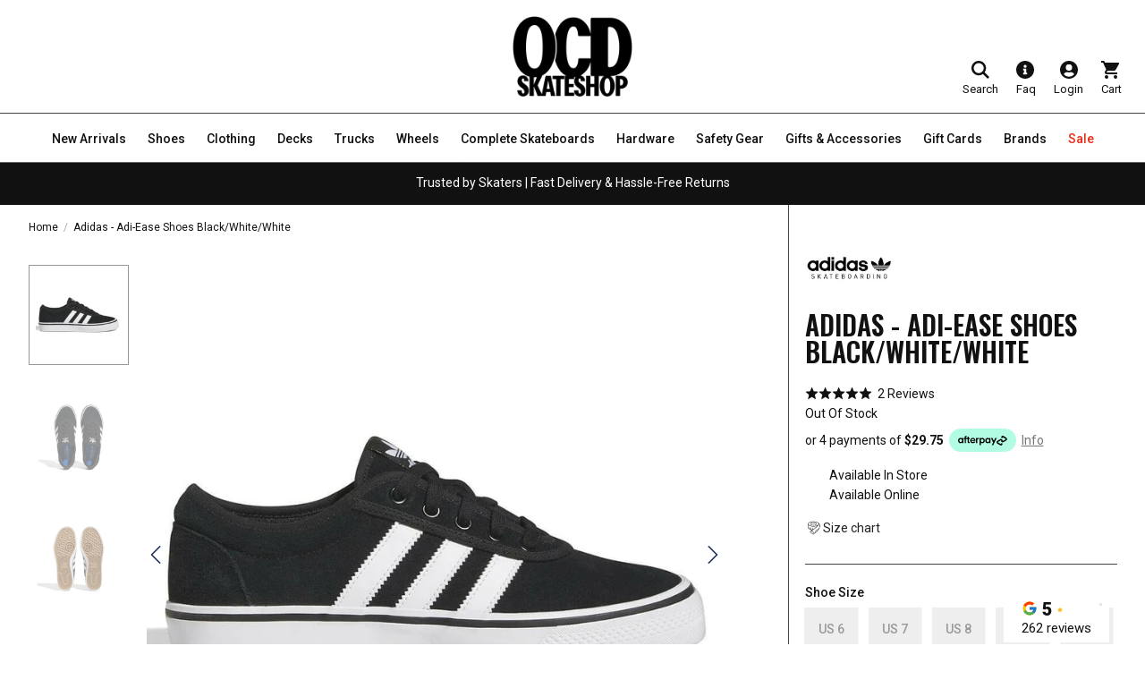

--- FILE ---
content_type: text/javascript; charset=utf-8
request_url: https://services.mybcapps.com/bc-sf-filter/filter?t=1769386081045&_=pf&shop=ocd-skateshop.myshopify.com&page=1&limit=16&sort=&display=grid&collection_scope=0&tag=&product_available=true&variant_available=true&build_filter_tree=true&check_cache=true&sort_first=available&callback=BoostPFSFilterCallback&event_type=init
body_size: 18878
content:
/**/ typeof BoostPFSFilterCallback === 'function' && BoostPFSFilterCallback({"total_product":2730,"total_collection":0,"total_page":0,"from_cache":true,"products":[{"body_html":" Evisen - Don't Kill My Vibe 8.5 Skateboard Deck A standout deck from Evisen Skateboards, pairing a strong message with a stable, wider shape. Width: 8.5\" Don’t Kill My Vibe graphic Standard popsicle shape 7-ply North American maple construction Suits street, park, and transition skating Built for skaters who want space, control, and unmistakable Evisen style under their feet. ","price_min_usd":111.99,"compare_at_price_max_usd":null,"available":true,"review_count":0,"percent_sale_min_aud":0,"variants":[{"merged_options":["title:Default Title"],"inventory_quantity":1,"price_cad":"154.19","price_usd":"111.99","image":null,"inventory_quantities":{"66137489594":1,"Mordialloc Store":1},"original_merged_options":["title:Default Title"],"compare_at_price":null,"inventory_management":"shopify","available":true,"weight":1.7,"price_aud":"159.95","title":"Default Title","price_jpy":"17715.0","inventory_policy":"deny","price_gbp":"82.78","price_nzd":"189.33","weight_unit":"kg","price":"159.95","available_locations":[66137489594],"locations":["all:Online","outstock:Online","all:Mordialloc Store","instock:Mordialloc Store"],"id":45535958335674,"sku":"EVI-275","barcode":"9321567965252"}],"price_min":159.95,"images_info":[{"src":"https://cdn.shopify.com/s/files/1/0475/6461/9930/files/evisen-dont-kill-my-vibe-8-5-skateboard-deck.jpg?v=1769130146","width":1200,"alt":"Evisen Don't Kill My Vibe 8.5 Skateboard Deck","id":31327438504122,"position":1,"height":1200}],"compare_at_price_min_cad":null,"review_ratings":0,"compare_at_price_max_nzd":null,"percent_sale_min_cad":0,"price_min_nzd":189.33,"collections":[{"template_suffix":"","handle":"street-park-decks","id":240917545146,"sort_value":"0c","title":"Street/Park Decks"},{"template_suffix":"","handle":"skateboard-decks","id":319396085946,"sort_value":"g700y","title":"Skateboard Decks"},{"template_suffix":"","handle":"new-arrivals","id":236277661882,"sort_value":"1a","title":"New Arrivals"},{"template_suffix":"","handle":"latest-decks","id":241287102650,"sort_value":"00000000000p","title":"Latest Decks"},{"template_suffix":"","handle":"orderlyemails-recommended-products","id":239090598074,"sort_value":"0g","title":"OrderlyEmails - Recommended Products"},{"template_suffix":null,"handle":"multi","id":240914301114,"sort_value":"0000001","title":"Multi"},{"template_suffix":"","handle":"decks","id":240915775674,"sort_value":"00000000s","title":"Skateboards Australia – Decks for Street & Park | OCD Skate Shop"},{"template_suffix":"","handle":"evisen-skateboards","id":316420686010,"sort_value":"0c","title":"Evisen"},{"template_suffix":"","handle":"gifts-under-200","id":296421916858,"sort_value":"l301","title":"Gifts Under $200"},{"template_suffix":"","handle":"width-8-5","id":240917184698,"sort_value":"0p","title":"Width 8.5"},{"template_suffix":"","handle":"8-5-skateboard-decks","id":324981948602,"sort_value":"990000000000000000u","title":"8.5 Skateboard Decks"},{"template_suffix":"","handle":"best-sellers","id":320195199162,"sort_value":"x24","title":"Best Sellers"}],"best_selling_rank":999999,"html":{"theme_id":0,"value":""},"id":8320211452090,"published_at":"2026-01-23T01:09:26Z","rio_ratings":[],"images":{"1":"https://cdn.shopify.com/s/files/1/0475/6461/9930/files/evisen-dont-kill-my-vibe-8-5-skateboard-deck.jpg?v=1769130146"},"price_max_gbp":82.78,"compare_at_price_min_nzd":null,"weight_min":1700,"price_max_jpy":17715,"handle":"evisen-dont-kill-my-vibe-8-5-skateboard-deck","compare_at_price_max_aud":null,"tags":["actual_width1:8.5","color:Multi","Decks","Evisen","Jan26","length:31.56","New Arrivals","Street/Park Decks","wheelbase:14.0"],"published_scope":"global","price_min_jpy":17715,"price_min_gbp":82.78,"price_max_usd":111.99,"weight_max":1700,"available_locations":[66137489594],"position":null,"compare_at_price_min_aud":null,"price_max":159.95,"compare_at_price_min_gbp":null,"price_max_nzd":189.33,"skus":["EVI-275"],"price_min_cad":154.19,"compare_at_price_max_cad":null,"percent_sale_min_gbp":0,"created_at":"2026-01-23T01:02:12Z","media":[],"percent_sale_min_usd":0,"title":"Evisen - Don't Kill My Vibe 8.5 Skateboard Deck","compare_at_price_min_usd":null,"template_suffix":null,"updated_at":"2026-01-23T13:08:39Z","vendor":"Evisen","percent_sale_min":0,"percent_sale_min_jpy":0,"price_max_aud":159.95,"options_with_values":[{"original_name":"title","values":[{"image":null,"title":"Default Title"}],"name":"title","label":"Title","position":1}],"compare_at_price_min":null,"barcodes":["9321567965252"],"price_min_aud":159.95,"metafields":[{"namespace":"okendo","type":"string","value":"<span></span>","key":"ProductListingSnippet"},{"namespace":"okendo","type":"json_string","value":"{\"reviewCount\":0,\"reviewAverageValue\":\"0.0\"}","key":"summaryData"}],"price_max_cad":154.19,"product_type":"Decks","compare_at_price_max_gbp":null,"compare_at_price_max_jpy":null,"locations":["all:Online","outstock:Online","all:Mordialloc Store","instock:Mordialloc Store"],"compare_at_price_max":null,"percent_sale_min_nzd":0,"product_category":"Skateboard Decks","compare_at_price_min_jpy":null},{"body_html":" Evisen - Falling Graphite 8.38 Skateboard Deck A refined deck from Evisen Skateboards, blending minimalist graphics with a versatile mid-wide shape. Width: 8.38\" Falling Graphite graphic Standard popsicle shape 7-ply North American maple construction Designed for street and transition skating Built for balance and control, this Evisen deck suits skaters wanting a little extra width without losing responsiveness. ","price_min_usd":111.99,"compare_at_price_max_usd":null,"available":true,"review_count":0,"percent_sale_min_aud":0,"variants":[{"merged_options":["title:Default Title"],"inventory_quantity":1,"price_cad":"154.19","price_usd":"111.99","image":null,"inventory_quantities":{"66137489594":1,"Mordialloc Store":1},"original_merged_options":["title:Default Title"],"compare_at_price":null,"inventory_management":"shopify","available":true,"weight":1.7,"price_aud":"159.95","title":"Default Title","price_jpy":"17715.0","inventory_policy":"deny","price_gbp":"82.78","price_nzd":"189.33","weight_unit":"kg","price":"159.95","available_locations":[66137489594],"locations":["all:Online","outstock:Online","all:Mordialloc Store","instock:Mordialloc Store"],"id":45535936086202,"sku":"EVI-276","barcode":"9321567965290"}],"price_min":159.95,"images_info":[{"src":"https://cdn.shopify.com/s/files/1/0475/6461/9930/files/evisen-falling-graphite-8-38-skateboard-deck.jpg?v=1769129905","width":1200,"alt":"Evisen Falling Graphite 8.38 Skateboard Deck","id":31327393382586,"position":1,"height":1200}],"compare_at_price_min_cad":null,"review_ratings":0,"compare_at_price_max_nzd":null,"percent_sale_min_cad":0,"price_min_nzd":189.33,"collections":[{"template_suffix":"","handle":"street-park-decks","id":240917545146,"sort_value":"0f","title":"Street/Park Decks"},{"template_suffix":"","handle":"skateboard-decks","id":319396085946,"sort_value":"g701","title":"Skateboard Decks"},{"template_suffix":"","handle":"new-arrivals","id":236277661882,"sort_value":"1c","title":"New Arrivals"},{"template_suffix":"","handle":"latest-decks","id":241287102650,"sort_value":"00000000001","title":"Latest Decks"},{"template_suffix":"","handle":"orderlyemails-recommended-products","id":239090598074,"sort_value":"0gu","title":"OrderlyEmails - Recommended Products"},{"template_suffix":null,"handle":"multi","id":240914301114,"sort_value":"0000003","title":"Multi"},{"template_suffix":"","handle":"wheelbase-14-25","id":240917217466,"sort_value":"000s","title":"Wheelbase 14.25"},{"template_suffix":"","handle":"decks","id":240915775674,"sort_value":"00000001","title":"Skateboards Australia – Decks for Street & Park | OCD Skate Shop"},{"template_suffix":"","handle":"width-8-38","id":240920953018,"sort_value":"0000000000000000h","title":"Width 8.38"},{"template_suffix":"","handle":"evisen-skateboards","id":316420686010,"sort_value":"0p","title":"Evisen"},{"template_suffix":"","handle":"gifts-under-200","id":296421916858,"sort_value":"l303","title":"Gifts Under $200"},{"template_suffix":"","handle":"best-sellers","id":320195199162,"sort_value":"x27","title":"Best Sellers"}],"best_selling_rank":999999,"html":{"theme_id":0,"value":""},"id":8320204964026,"published_at":"2026-01-23T01:09:25Z","rio_ratings":[],"images":{"1":"https://cdn.shopify.com/s/files/1/0475/6461/9930/files/evisen-falling-graphite-8-38-skateboard-deck.jpg?v=1769129905"},"price_max_gbp":82.78,"compare_at_price_min_nzd":null,"weight_min":1700,"price_max_jpy":17715,"handle":"evisen-falling-graphite-8-38-skateboard-deck","compare_at_price_max_aud":null,"tags":["actual_width1:8.38","color:Multi","Decks","Evisen","Jan26","length:32.0","New Arrivals","Street/Park Decks","wheelbase:14.25"],"published_scope":"global","price_min_jpy":17715,"price_min_gbp":82.78,"price_max_usd":111.99,"weight_max":1700,"available_locations":[66137489594],"position":null,"compare_at_price_min_aud":null,"price_max":159.95,"compare_at_price_min_gbp":null,"price_max_nzd":189.33,"skus":["EVI-276"],"price_min_cad":154.19,"compare_at_price_max_cad":null,"percent_sale_min_gbp":0,"created_at":"2026-01-23T00:58:10Z","media":[],"percent_sale_min_usd":0,"title":"Evisen - Falling Graphite 8.38 Skateboard Deck","compare_at_price_min_usd":null,"template_suffix":null,"updated_at":"2026-01-23T13:03:19Z","vendor":"Evisen","percent_sale_min":0,"percent_sale_min_jpy":0,"price_max_aud":159.95,"options_with_values":[{"original_name":"title","values":[{"image":null,"title":"Default Title"}],"name":"title","label":"Title","position":1}],"compare_at_price_min":null,"barcodes":["9321567965290"],"price_min_aud":159.95,"metafields":[{"namespace":"okendo","type":"string","value":"<span></span>","key":"ProductListingSnippet"},{"namespace":"okendo","type":"json_string","value":"{\"reviewCount\":0,\"reviewAverageValue\":\"0.0\"}","key":"summaryData"}],"price_max_cad":154.19,"product_type":"Decks","compare_at_price_max_gbp":null,"compare_at_price_max_jpy":null,"locations":["all:Online","outstock:Online","all:Mordialloc Store","instock:Mordialloc Store"],"compare_at_price_max":null,"percent_sale_min_nzd":0,"product_category":"Skateboard Decks","compare_at_price_min_jpy":null},{"body_html":" Tightbooth - Shredder 8.25 Skateboard Deck A clean, hard-hitting deck from Tightbooth built for everyday skating and control. Width: 8.25\" Tightbooth Shredder graphic Standard popsicle shape 7-ply North American maple construction Suits street and park skating A solid all-round size with Tightbooth’s distinct style, ready for consistent sessions on any terrain. ","price_min_usd":111.99,"compare_at_price_max_usd":null,"available":true,"review_count":0,"percent_sale_min_aud":0,"variants":[{"merged_options":["title:Default Title"],"inventory_quantity":1,"price_cad":"154.19","price_usd":"111.99","image":null,"inventory_quantities":{"66137489594":1,"Mordialloc Store":1},"original_merged_options":["title:Default Title"],"compare_at_price":null,"inventory_management":"shopify","available":true,"weight":1.7,"price_aud":"159.95","title":"Default Title","price_jpy":"17715.0","inventory_policy":"deny","price_gbp":"82.78","price_nzd":"189.33","weight_unit":"kg","price":"159.95","available_locations":[66137489594],"locations":["all:Online","outstock:Online","all:Mordialloc Store","instock:Mordialloc Store"],"id":45535912263866,"sku":"TB-086","barcode":"9321567988565"}],"price_min":159.95,"images_info":[{"src":"https://cdn.shopify.com/s/files/1/0475/6461/9930/files/tightbooth-shredder-8-25-skateboard-deck.jpg?v=1769129578","width":1200,"alt":"Tightbooth Shredder 8.25 Skateboard Deck","id":31327365136570,"position":1,"height":1200}],"compare_at_price_min_cad":null,"review_ratings":0,"compare_at_price_max_nzd":null,"percent_sale_min_cad":0,"price_min_nzd":189.33,"collections":[{"template_suffix":"","handle":"skateboard-decks","id":319396085946,"sort_value":"g71","title":"Skateboard Decks"},{"template_suffix":"","handle":"new-arrivals","id":236277661882,"sort_value":"1f","title":"New Arrivals"},{"template_suffix":"","handle":"latest-decks","id":241287102650,"sort_value":"0000000000r","title":"Latest Decks"},{"template_suffix":"","handle":"orderlyemails-recommended-products","id":239090598074,"sort_value":"0h","title":"OrderlyEmails - Recommended Products"},{"template_suffix":null,"handle":"multi","id":240914301114,"sort_value":"000002","title":"Multi"},{"template_suffix":"","handle":"shaped-decks","id":240922165434,"sort_value":"0000001","title":"Shaped Decks"},{"template_suffix":"","handle":"decks","id":240915775674,"sort_value":"0000000u","title":"Skateboards Australia – Decks for Street & Park | OCD Skate Shop"},{"template_suffix":"","handle":"best-sellers","id":320195199162,"sort_value":"x2a","title":"Best Sellers"},{"template_suffix":"","handle":"tightbooth","id":316247474362,"sort_value":"0c","title":"Tightbooth"},{"template_suffix":"","handle":"gifts-under-200","id":296421916858,"sort_value":"l32","title":"Gifts Under $200"},{"template_suffix":"","handle":"8-25-skateboard-decks","id":324981817530,"sort_value":"7c00000000000000000000f","title":"8.25 Skateboard Decks"},{"template_suffix":"","handle":"width-8-25","id":240920395962,"sort_value":"00000000000000000000000o","title":"Width 8.25"}],"best_selling_rank":999999,"html":{"theme_id":0,"value":""},"id":8320195297466,"published_at":"2026-01-23T01:09:25Z","rio_ratings":[],"images":{"1":"https://cdn.shopify.com/s/files/1/0475/6461/9930/files/tightbooth-shredder-8-25-skateboard-deck.jpg?v=1769129578"},"price_max_gbp":82.78,"compare_at_price_min_nzd":null,"weight_min":1700,"price_max_jpy":17715,"handle":"tightbooth-shredder-8-25-skateboard-deck","compare_at_price_max_aud":null,"tags":["actual_width1:8.25","color:Multi","Decks","Jan26","length:31.4","New Arrivals","Shaped Decks","Tightbooth","wheelbase:14.0"],"published_scope":"global","price_min_jpy":17715,"price_min_gbp":82.78,"price_max_usd":111.99,"weight_max":1700,"available_locations":[66137489594],"position":null,"compare_at_price_min_aud":null,"price_max":159.95,"compare_at_price_min_gbp":null,"price_max_nzd":189.33,"skus":["TB-086"],"price_min_cad":154.19,"compare_at_price_max_cad":null,"percent_sale_min_gbp":0,"created_at":"2026-01-23T00:52:42Z","media":[],"percent_sale_min_usd":0,"title":"Tightbooth - Shredder 8.25 Skateboard Deck","compare_at_price_min_usd":null,"template_suffix":null,"updated_at":"2026-01-23T12:54:55Z","vendor":"Tightbooth","percent_sale_min":0,"percent_sale_min_jpy":0,"price_max_aud":159.95,"options_with_values":[{"original_name":"title","values":[{"image":null,"title":"Default Title"}],"name":"title","label":"Title","position":1}],"compare_at_price_min":null,"barcodes":["9321567988565"],"price_min_aud":159.95,"metafields":[{"namespace":"okendo","type":"string","value":"<span></span>","key":"ProductListingSnippet"},{"namespace":"okendo","type":"json_string","value":"{\"reviewCount\":0,\"reviewAverageValue\":\"0.0\"}","key":"summaryData"}],"price_max_cad":154.19,"product_type":"Shaped Decks","compare_at_price_max_gbp":null,"compare_at_price_max_jpy":null,"locations":["all:Online","outstock:Online","all:Mordialloc Store","instock:Mordialloc Store"],"compare_at_price_max":null,"percent_sale_min_nzd":0,"product_category":"Skateboard Decks","compare_at_price_min_jpy":null},{"body_html":" Tightbooth - Noise 8.5 Skateboard Deck A standout deck from Tightbooth, blending bold graphics with a wider shape for confident control. Width: 8.5\" Tightbooth Noise graphic Standard popsicle shape 7-ply North American maple construction Designed for street and transition skating Built for skaters who want space underfoot and strong board feel, this Tightbooth deck delivers reliable performance session after session. ","price_min_usd":111.99,"compare_at_price_max_usd":null,"available":true,"review_count":0,"percent_sale_min_aud":0,"variants":[{"merged_options":["title:Default Title"],"inventory_quantity":1,"price_cad":"154.19","price_usd":"111.99","image":null,"inventory_quantities":{"66137489594":1,"Mordialloc Store":1},"original_merged_options":["title:Default Title"],"compare_at_price":null,"inventory_management":"shopify","available":true,"weight":1.7,"price_aud":"159.95","title":"Default Title","price_jpy":"17715.0","inventory_policy":"deny","price_gbp":"82.78","price_nzd":"189.33","weight_unit":"kg","price":"159.95","available_locations":[66137489594],"locations":["all:Online","outstock:Online","all:Mordialloc Store","instock:Mordialloc Store"],"id":45535890047162,"sku":"TB-087","barcode":"9321567988602"}],"price_min":159.95,"images_info":[{"src":"https://cdn.shopify.com/s/files/1/0475/6461/9930/files/tightbooth-noise-8-5-skateboard-deck.jpg?v=1769129328","width":1200,"alt":"Tightbooth Noise 8.5 Skateboard Deck","id":31327330107578,"position":1,"height":1200}],"compare_at_price_min_cad":null,"review_ratings":0,"compare_at_price_max_nzd":null,"percent_sale_min_cad":0,"price_min_nzd":189.33,"collections":[{"template_suffix":"","handle":"latest-decks","id":241287102650,"sort_value":"0000000001","title":"Latest Decks"},{"template_suffix":"","handle":"orderlyemails-recommended-products","id":239090598074,"sort_value":"0hq","title":"OrderlyEmails - Recommended Products"},{"template_suffix":null,"handle":"multi","id":240914301114,"sort_value":"000005","title":"Multi"},{"template_suffix":"","handle":"decks","id":240915775674,"sort_value":"0000001","title":"Skateboards Australia – Decks for Street & Park | OCD Skate Shop"},{"template_suffix":"","handle":"best-sellers","id":320195199162,"sort_value":"x2e","title":"Best Sellers"},{"template_suffix":"","handle":"tightbooth","id":316247474362,"sort_value":"0p","title":"Tightbooth"},{"template_suffix":"","handle":"skateboard-decks","id":319396085946,"sort_value":"g73","title":"Skateboard Decks"},{"template_suffix":"","handle":"new-arrivals","id":236277661882,"sort_value":"1h","title":"New Arrivals"},{"template_suffix":"","handle":"width-8-5","id":240917184698,"sort_value":"0w","title":"Width 8.5"},{"template_suffix":"","handle":"wheelbase-14-25","id":240917217466,"sort_value":"00f","title":"Wheelbase 14.25"},{"template_suffix":"","handle":"shaped-decks","id":240922165434,"sort_value":"0000003","title":"Shaped Decks"},{"template_suffix":"","handle":"8-5-skateboard-decks","id":324981948602,"sort_value":"99000000000000000v","title":"8.5 Skateboard Decks"},{"template_suffix":"","handle":"gifts-under-200","id":296421916858,"sort_value":"l35","title":"Gifts Under $200"}],"best_selling_rank":999999,"html":{"theme_id":0,"value":""},"id":8320187171002,"published_at":"2026-01-23T01:09:24Z","rio_ratings":[],"images":{"1":"https://cdn.shopify.com/s/files/1/0475/6461/9930/files/tightbooth-noise-8-5-skateboard-deck.jpg?v=1769129328"},"price_max_gbp":82.78,"compare_at_price_min_nzd":null,"weight_min":1700,"price_max_jpy":17715,"handle":"tightbooth-noise-8-5-skateboard-deck","compare_at_price_max_aud":null,"tags":["actual_width1:8.5","color:Multi","Decks","Jan26","length:32.0","New Arrivals","Shaped Decks","Tightbooth","wheelbase:14.25"],"published_scope":"global","price_min_jpy":17715,"price_min_gbp":82.78,"price_max_usd":111.99,"weight_max":1700,"available_locations":[66137489594],"position":null,"compare_at_price_min_aud":null,"price_max":159.95,"compare_at_price_min_gbp":null,"price_max_nzd":189.33,"skus":["TB-087"],"price_min_cad":154.19,"compare_at_price_max_cad":null,"percent_sale_min_gbp":0,"created_at":"2026-01-23T00:48:37Z","media":[],"percent_sale_min_usd":0,"title":"Tightbooth - Noise 8.5 Skateboard Deck","compare_at_price_min_usd":null,"template_suffix":null,"updated_at":"2026-01-23T12:51:00Z","vendor":"Tightbooth","percent_sale_min":0,"percent_sale_min_jpy":0,"price_max_aud":159.95,"options_with_values":[{"original_name":"title","values":[{"image":null,"title":"Default Title"}],"name":"title","label":"Title","position":1}],"compare_at_price_min":null,"barcodes":["9321567988602"],"price_min_aud":159.95,"metafields":[{"namespace":"okendo","type":"string","value":"<span></span>","key":"ProductListingSnippet"},{"namespace":"okendo","type":"json_string","value":"{\"reviewCount\":0,\"reviewAverageValue\":\"0.0\"}","key":"summaryData"}],"price_max_cad":154.19,"product_type":"Shaped Decks","compare_at_price_max_gbp":null,"compare_at_price_max_jpy":null,"locations":["all:Online","outstock:Online","all:Mordialloc Store","instock:Mordialloc Store"],"compare_at_price_max":null,"percent_sale_min_nzd":0,"product_category":"Skateboard Decks","compare_at_price_min_jpy":null},{"body_html":" Chocolate - Carlise Aikens OG Chunk 8.25 Skateboard Deck Carlise Aikens’ pro model from Chocolate Skateboards, bringing the OG Chunk graphic to a versatile everyday size. Width: 8.25\" Pro model for Carlise Aikens OG Chunk graphic Standard popsicle shape 7-ply North American maple construction A well-balanced deck that suits street and park skating while keeping that timeless Chocolate look. ","price_min_usd":111.99,"compare_at_price_max_usd":0,"available":true,"review_count":0,"percent_sale_min_aud":0,"variants":[{"merged_options":["title:Default Title"],"price_cad":"154.19","price_usd":"111.99","inventory_quantities":{"66137489594":1,"Mordialloc Store":1},"inventory_management":"shopify","available":true,"compare_at_price_aud":"0.0","compare_at_price_jpy":"0.0","title":"Default Title","compare_at_price_gbp":"0.0","price":"159.95","id":45535875432634,"sku":"CB4933-CA-825","barcode":"889846334384","compare_at_price_cad":"0.0","compare_at_price_usd":"0.0","inventory_quantity":1,"image":null,"original_merged_options":["title:Default Title"],"compare_at_price":"0.00","weight":1.7,"price_aud":"159.95","price_jpy":"17715.0","inventory_policy":"deny","price_gbp":"82.78","compare_at_price_nzd":"0.0","price_nzd":"189.33","weight_unit":"kg","available_locations":[66137489594],"locations":["all:Online","outstock:Online","all:Mordialloc Store","instock:Mordialloc Store"]}],"price_min":159.95,"images_info":[{"src":"https://cdn.shopify.com/s/files/1/0475/6461/9930/files/chocolate-carlisle-aikens-og-chunk-skateboard-deck-white.jpg?v=1769128978","width":1200,"alt":"Chocolate Carlise Aikens OG Chunk Skateboard Deck","id":31327290884282,"position":1,"height":1200}],"compare_at_price_min_cad":0,"review_ratings":0,"compare_at_price_max_nzd":0,"percent_sale_min_cad":0,"price_min_nzd":189.33,"collections":[{"template_suffix":"","handle":"street-park-decks","id":240917545146,"sort_value":"0i","title":"Street/Park Decks"},{"template_suffix":null,"handle":"white","id":240914432186,"sort_value":"00000000t","title":"White"},{"template_suffix":"","handle":"chocolate","id":235783848122,"sort_value":"000u","title":"Chocolate"},{"template_suffix":"","handle":"skateboard-decks","id":319396085946,"sort_value":"g9","title":"Skateboard Decks"},{"template_suffix":"","handle":"new-arrivals","id":236277661882,"sort_value":"1j","title":"New Arrivals"},{"template_suffix":"","handle":"latest-decks","id":241287102650,"sort_value":"000000000t","title":"Latest Decks"},{"template_suffix":"","handle":"8-25-skateboard-decks","id":324981817530,"sort_value":"7c0000000000000000000g","title":"8.25 Skateboard Decks"},{"template_suffix":"","handle":"orderlyemails-recommended-products","id":239090598074,"sort_value":"0i","title":"OrderlyEmails - Recommended Products"},{"template_suffix":"","handle":"decks","id":240915775674,"sort_value":"000000w","title":"Skateboards Australia – Decks for Street & Park | OCD Skate Shop"},{"template_suffix":null,"handle":"length-31-875","id":240921018554,"sort_value":"000000001","title":"Length 31.875"},{"template_suffix":"","handle":"width-8-25","id":240920395962,"sort_value":"0000000000000000000000p","title":"Width 8.25"},{"template_suffix":"","handle":"gifts-under-200","id":296421916858,"sort_value":"l6","title":"Gifts Under $200"},{"template_suffix":"","handle":"best-sellers","id":320195199162,"sort_value":"x2h","title":"Best Sellers"}],"best_selling_rank":999999,"html":{"theme_id":0,"value":""},"id":8320181960890,"published_at":"2026-01-23T01:09:23Z","rio_ratings":[],"images":{"1":"https://cdn.shopify.com/s/files/1/0475/6461/9930/files/chocolate-carlisle-aikens-og-chunk-skateboard-deck-white.jpg?v=1769128978"},"price_max_gbp":82.78,"compare_at_price_min_nzd":0,"weight_min":1700,"price_max_jpy":17715,"handle":"chocolate-carlise-aikens-og-chunk-8-25-skateboard-deck","compare_at_price_max_aud":0,"tags":["actual_width1:8.25","Chocolate","color:White","Decks","Jan26","length:31.875","New Arrivals","rider:Carlisle Aikens","Street/Park Decks","wheelbase:14.0"],"published_scope":"global","price_min_jpy":17715,"price_min_gbp":82.78,"price_max_usd":111.99,"weight_max":1700,"available_locations":[66137489594],"position":null,"compare_at_price_min_aud":0,"price_max":159.95,"compare_at_price_min_gbp":0,"price_max_nzd":189.33,"skus":["CB4933-CA-825"],"price_min_cad":154.19,"compare_at_price_max_cad":0,"percent_sale_min_gbp":0,"created_at":"2026-01-23T00:45:31Z","media":[],"percent_sale_min_usd":0,"title":"Chocolate - Carlise Aikens OG Chunk 8.25 Skateboard Deck","compare_at_price_min_usd":0,"template_suffix":"","updated_at":"2026-01-23T12:47:21Z","vendor":"Chocolate","percent_sale_min":0,"percent_sale_min_jpy":0,"price_max_aud":159.95,"options_with_values":[{"original_name":"title","values":[{"image":null,"title":"Default Title"}],"name":"title","label":"Title","position":1}],"compare_at_price_min":0,"barcodes":["889846334384"],"price_min_aud":159.95,"metafields":[{"namespace":"okendo","type":"string","value":"<span></span>","key":"ProductListingSnippet"},{"namespace":"okendo","type":"json_string","value":"{\"reviewCount\":0,\"reviewAverageValue\":\"0.0\"}","key":"summaryData"}],"price_max_cad":154.19,"product_type":"Decks","compare_at_price_max_gbp":0,"compare_at_price_max_jpy":0,"locations":["all:Online","outstock:Online","all:Mordialloc Store","instock:Mordialloc Store"],"compare_at_price_max":0,"percent_sale_min_nzd":0,"product_category":"Skateboard Decks","compare_at_price_min_jpy":0},{"body_html":" Chocolate - Carlise Aikens OG Chunk 8.5 Skateboard Deck Carlise Aikens’ pro model from Chocolate Skateboards, featuring the OG Chunk graphic on a wider, stable shape. Width: 8.5\" Pro model for Carlise Aikens OG Chunk graphic Standard popsicle shape 7-ply North American maple construction Built for skaters who want extra room and a solid feel, this Chocolate deck handles street, park, and transition with ease. ","price_min_usd":111.99,"compare_at_price_max_usd":0,"available":true,"review_count":0,"percent_sale_min_aud":0,"variants":[{"merged_options":["title:Default Title"],"price_cad":"154.19","price_usd":"111.99","inventory_quantities":{"66137489594":1,"Mordialloc Store":1},"inventory_management":"shopify","available":true,"compare_at_price_aud":"0.0","compare_at_price_jpy":"0.0","title":"Default Title","compare_at_price_gbp":"0.0","price":"159.95","id":45535859474618,"sku":"CB4933-CA-85","barcode":"889846334391","compare_at_price_cad":"0.0","compare_at_price_usd":"0.0","inventory_quantity":1,"image":null,"original_merged_options":["title:Default Title"],"compare_at_price":"0.00","weight":1.7,"price_aud":"159.95","price_jpy":"17715.0","inventory_policy":"deny","price_gbp":"82.78","compare_at_price_nzd":"0.0","price_nzd":"189.33","weight_unit":"kg","available_locations":[66137489594],"locations":["all:Online","outstock:Online","all:Mordialloc Store","instock:Mordialloc Store"]}],"price_min":159.95,"images_info":[{"src":"https://cdn.shopify.com/s/files/1/0475/6461/9930/files/chocolate-carlisle-aikens-og-chunk-skateboard-deck-white.jpg?v=1769128978","width":1200,"alt":"Chocolate Carlise Aikens OG Chunk Skateboard Deck","id":31327290884282,"position":1,"height":1200}],"compare_at_price_min_cad":0,"review_ratings":0,"compare_at_price_max_nzd":0,"percent_sale_min_cad":0,"price_min_nzd":189.33,"collections":[{"template_suffix":"","handle":"street-park-decks","id":240917545146,"sort_value":"0k","title":"Street/Park Decks"},{"template_suffix":"","handle":"skateboard-decks","id":319396085946,"sort_value":"gb","title":"Skateboard Decks"},{"template_suffix":"","handle":"latest-decks","id":241287102650,"sort_value":"00000000u","title":"Latest Decks"},{"template_suffix":"","handle":"orderlyemails-recommended-products","id":239090598074,"sort_value":"0im","title":"OrderlyEmails - Recommended Products"},{"template_suffix":"","handle":"decks","id":240915775674,"sort_value":"00000x","title":"Skateboards Australia – Decks for Street & Park | OCD Skate Shop"},{"template_suffix":"","handle":"gifts-under-200","id":296421916858,"sort_value":"l9","title":"Gifts Under $200"},{"template_suffix":"","handle":"wheelbase-14-5","id":240919183546,"sort_value":"0004","title":"Wheelbase 14.5"},{"template_suffix":null,"handle":"white","id":240914432186,"sort_value":"00000001","title":"White"},{"template_suffix":"","handle":"chocolate","id":235783848122,"sort_value":"001","title":"Chocolate"},{"template_suffix":"","handle":"new-arrivals","id":236277661882,"sort_value":"1m","title":"New Arrivals"},{"template_suffix":null,"handle":"length-31-95","id":240935403706,"sort_value":"00000000000000y","title":"Length 31.95"},{"template_suffix":"","handle":"width-8-5","id":240917184698,"sort_value":"1","title":"Width 8.5"},{"template_suffix":"","handle":"8-5-skateboard-decks","id":324981948602,"sort_value":"9900000000000000w","title":"8.5 Skateboard Decks"},{"template_suffix":"","handle":"best-sellers","id":320195199162,"sort_value":"x2k","title":"Best Sellers"}],"best_selling_rank":999999,"html":{"theme_id":0,"value":""},"id":8320177045690,"published_at":"2026-01-23T01:09:22Z","rio_ratings":[],"images":{"1":"https://cdn.shopify.com/s/files/1/0475/6461/9930/files/chocolate-carlisle-aikens-og-chunk-skateboard-deck-white.jpg?v=1769128978"},"price_max_gbp":82.78,"compare_at_price_min_nzd":0,"weight_min":1700,"price_max_jpy":17715,"handle":"chocolate-carlise-aikens-og-chunk-8-5-skateboard-deck","compare_at_price_max_aud":0,"tags":["actual_width1:8.5","Chocolate","color:White","Decks","Jan26","length:31.95","New Arrivals","rider:Carlisle Aikens","Street/Park Decks","wheelbase:14.5"],"published_scope":"global","price_min_jpy":17715,"price_min_gbp":82.78,"price_max_usd":111.99,"weight_max":1700,"available_locations":[66137489594],"position":null,"compare_at_price_min_aud":0,"price_max":159.95,"compare_at_price_min_gbp":0,"price_max_nzd":189.33,"skus":["CB4933-CA-85"],"price_min_cad":154.19,"compare_at_price_max_cad":0,"percent_sale_min_gbp":0,"created_at":"2026-01-23T00:42:41Z","media":[],"percent_sale_min_usd":0,"title":"Chocolate - Carlise Aikens OG Chunk 8.5 Skateboard Deck","compare_at_price_min_usd":0,"template_suffix":"","updated_at":"2026-01-23T12:45:57Z","vendor":"Chocolate","percent_sale_min":0,"percent_sale_min_jpy":0,"price_max_aud":159.95,"options_with_values":[{"original_name":"title","values":[{"image":null,"title":"Default Title"}],"name":"title","label":"Title","position":1}],"compare_at_price_min":0,"barcodes":["889846334391"],"price_min_aud":159.95,"metafields":[{"namespace":"okendo","type":"string","value":"<span></span>","key":"ProductListingSnippet"},{"namespace":"okendo","type":"json_string","value":"{\"reviewCount\":0,\"reviewAverageValue\":\"0.0\"}","key":"summaryData"}],"price_max_cad":154.19,"product_type":"Decks","compare_at_price_max_gbp":0,"compare_at_price_max_jpy":0,"locations":["all:Online","outstock:Online","all:Mordialloc Store","instock:Mordialloc Store"],"compare_at_price_max":0,"percent_sale_min_nzd":0,"product_category":"Skateboard Decks","compare_at_price_min_jpy":0},{"body_html":" Girl - Breana Geering Serif 8.1875 Skateboard Deck Breana Geering’s pro model from Girl Skateboards, built with a proven shape for control and consistency. Width: 8.1875\" Pro model for Breana Geering Classic Girl Serif graphic Standard popsicle shape 7-ply North American maple construction A solid choice for street and park skating, this Girl deck delivers the feel and reliability the brand is known for. ","price_min_usd":111.99,"compare_at_price_max_usd":null,"available":true,"review_count":0,"percent_sale_min_aud":0,"variants":[{"merged_options":["title:Default Title"],"inventory_quantity":1,"price_cad":"154.19","price_usd":"111.99","image":null,"inventory_quantities":{"66137489594":1,"Mordialloc Store":1},"original_merged_options":["title:Default Title"],"compare_at_price":null,"inventory_management":"shopify","available":true,"weight":1.7,"price_aud":"159.95","title":"Default Title","price_jpy":"17715.0","inventory_policy":"deny","price_gbp":"82.78","price_nzd":"189.33","weight_unit":"kg","price":"159.95","available_locations":[66137489594],"locations":["all:Online","outstock:Online","all:Mordialloc Store","instock:Mordialloc Store"],"id":45535812321466,"sku":"GB4856-BG-818","barcode":"889846325535"}],"price_min":159.95,"images_info":[{"src":"https://cdn.shopify.com/s/files/1/0475/6461/9930/files/girl-breana-geering-serif-skateboard-deck.jpg?v=1769128591","width":1200,"alt":"Girl Breana Geering Serif Skateboard Deck.","id":28909765820602,"position":1,"height":1200}],"compare_at_price_min_cad":null,"review_ratings":0,"compare_at_price_max_nzd":null,"percent_sale_min_cad":0,"price_min_nzd":189.33,"collections":[{"template_suffix":"","handle":"street-park-decks","id":240917545146,"sort_value":"0n","title":"Street/Park Decks"},{"template_suffix":"","handle":"skateboard-decks","id":319396085946,"sort_value":"gd","title":"Skateboard Decks"},{"template_suffix":"","handle":"latest-decks","id":241287102650,"sort_value":"0000000v","title":"Latest Decks"},{"template_suffix":"","handle":"orderlyemails-recommended-products","id":239090598074,"sort_value":"0j","title":"OrderlyEmails - Recommended Products"},{"template_suffix":"","handle":"girl","id":236270452922,"sort_value":"0000v","title":"Girl Skateboards – Decks, Tees & Classic Graphics"},{"template_suffix":"","handle":"decks","id":240915775674,"sort_value":"0000y","title":"Skateboards Australia – Decks for Street & Park | OCD Skate Shop"},{"template_suffix":"","handle":"black","id":240914038970,"sort_value":"0000000000r","title":"Black"},{"template_suffix":null,"handle":"length-31-5","id":240917512378,"sort_value":"0000000000p","title":"Length 31.5"},{"template_suffix":"","handle":"gifts-under-200","id":296421916858,"sort_value":"lc","title":"Gifts Under $200"},{"template_suffix":"","handle":"new-arrivals","id":236277661882,"sort_value":"1o","title":"New Arrivals"},{"template_suffix":"","handle":"best-sellers","id":320195199162,"sort_value":"x2n","title":"Best Sellers"}],"best_selling_rank":999999,"html":{"theme_id":0,"value":""},"id":8320165085370,"published_at":"2026-01-23T01:09:21Z","rio_ratings":[],"images":{"1":"https://cdn.shopify.com/s/files/1/0475/6461/9930/files/girl-breana-geering-serif-skateboard-deck.jpg?v=1769128591"},"price_max_gbp":82.78,"compare_at_price_min_nzd":null,"weight_min":1700,"price_max_jpy":17715,"handle":"girl-breana-geering-serif-8-1875-skateboard-deck","compare_at_price_max_aud":null,"tags":["actual_width1:8.18","color:Black","Decks","Girl","Jan26","length:31.5","New Arrivals","rider:Breana Geering","Street/Park Decks","wheelbase:14.0"],"published_scope":"global","price_min_jpy":17715,"price_min_gbp":82.78,"price_max_usd":111.99,"weight_max":1700,"available_locations":[66137489594],"position":null,"compare_at_price_min_aud":null,"price_max":159.95,"compare_at_price_min_gbp":null,"price_max_nzd":189.33,"skus":["GB4856-BG-818"],"price_min_cad":154.19,"compare_at_price_max_cad":null,"percent_sale_min_gbp":0,"created_at":"2026-01-23T00:36:09Z","media":[],"percent_sale_min_usd":0,"title":"Girl - Breana Geering Serif 8.1875 Skateboard Deck","compare_at_price_min_usd":null,"template_suffix":"","updated_at":"2026-01-23T12:39:04Z","vendor":"Girl","percent_sale_min":0,"percent_sale_min_jpy":0,"price_max_aud":159.95,"options_with_values":[{"original_name":"title","values":[{"image":null,"title":"Default Title"}],"name":"title","label":"Title","position":1}],"compare_at_price_min":null,"barcodes":["889846325535"],"price_min_aud":159.95,"metafields":[{"namespace":"okendo","type":"string","value":"<span></span>","key":"ProductListingSnippet"},{"namespace":"okendo","type":"json_string","value":"{\"reviewCount\":0,\"reviewAverageValue\":\"0.0\"}","key":"summaryData"}],"price_max_cad":154.19,"product_type":"Decks","compare_at_price_max_gbp":null,"compare_at_price_max_jpy":null,"locations":["all:Online","outstock:Online","all:Mordialloc Store","instock:Mordialloc Store"],"compare_at_price_max":null,"percent_sale_min_nzd":0,"product_category":"Skateboard Decks","compare_at_price_min_jpy":null},{"body_html":" Thrasher - Skate Mag Velro Wallet Black A classic skate wallet built simple and functional, straight from Thrasher. Lightweight trifold wallet Durable nylon construction Secure velcro closure Multiple card slots Compact size for daily carry Perfect for keeping your essentials locked down without the bulk, this Thrasher wallet is made for everyday sessions and beyond. ","price_min_usd":27.92,"compare_at_price_max_usd":null,"available":true,"review_count":0,"percent_sale_min_aud":0,"variants":[{"merged_options":["title:Default Title"],"inventory_quantity":3,"price_cad":"38.47","price_usd":"27.92","image":null,"inventory_quantities":{"66137489594":1,"Mordialloc Store":1,"54170484890":2,"Online":2},"original_merged_options":["title:Default Title"],"compare_at_price":null,"inventory_management":"shopify","available":true,"weight":0.35,"price_aud":"39.95","title":"Default Title","price_jpy":"4415.0","inventory_policy":"deny","price_gbp":"20.65","price_nzd":"47.28","weight_unit":"kg","price":"39.95","available_locations":[54170484890,66137489594],"locations":["all:Online","instock:Online","all:Mordialloc Store","instock:Mordialloc Store"],"id":45535730892986,"sku":"145677-BLK","barcode":"010202089062"}],"price_min":39.95,"images_info":[{"src":"https://cdn.shopify.com/s/files/1/0475/6461/9930/files/thrasher-skate-mag-velro-wallet-black.jpg?v=1769128022","width":1200,"alt":"Thrasher Skate Mag Velro Wallet Black","id":31327170658490,"position":1,"height":1200},{"src":"https://cdn.shopify.com/s/files/1/0475/6461/9930/files/thrasher-skate-mag-velro-wallet-black-inside.jpg?v=1769128022","width":1200,"alt":"Thrasher Skate Mag Velro Wallet Black Inside","id":31327170691258,"position":2,"height":1200}],"compare_at_price_min_cad":null,"review_ratings":0,"compare_at_price_max_nzd":null,"percent_sale_min_cad":0,"price_min_nzd":47.28,"collections":[{"template_suffix":"","handle":"gifts-under-50","id":296421785786,"sort_value":"un","title":"Gifts Under $50"},{"template_suffix":"","handle":"new-arrivals","id":236277661882,"sort_value":"1q","title":"New Arrivals"},{"template_suffix":"","handle":"orderlyemails-recommended-products","id":239090598074,"sort_value":"0ji","title":"OrderlyEmails - Recommended Products"},{"template_suffix":"","handle":"accessories","id":240914464954,"sort_value":"00001","title":"Accessories"},{"template_suffix":"","handle":"black","id":240914038970,"sort_value":"000000000s","title":"Black"},{"template_suffix":"","handle":"best-sellers","id":320195199162,"sort_value":"x2r","title":"Best Sellers"},{"template_suffix":"","handle":"thrasher","id":236270223546,"sort_value":"0000000000u","title":"Thrasher Clothing – Tees, Hoodies & Mags for Skaters"},{"template_suffix":"","handle":"staple-items","id":315050524858,"sort_value":"vp00000000o","title":"Staple Items"},{"template_suffix":"","handle":"wallets","id":240925606074,"sort_value":"00000i","title":"Wallets"}],"best_selling_rank":999999,"html":{"theme_id":0,"value":""},"id":8320149061818,"published_at":"2026-01-23T01:24:16Z","rio_ratings":[],"images":{"1":"https://cdn.shopify.com/s/files/1/0475/6461/9930/files/thrasher-skate-mag-velro-wallet-black.jpg?v=1769128022","2":"https://cdn.shopify.com/s/files/1/0475/6461/9930/files/thrasher-skate-mag-velro-wallet-black-inside.jpg?v=1769128022"},"price_max_gbp":20.65,"compare_at_price_min_nzd":null,"weight_min":350,"price_max_jpy":4415,"handle":"thrasher-skate-mag-velro-wallet-black","compare_at_price_max_aud":null,"tags":["Accessories","color:Black","Jan26","New Arrivals","Staple","Thrasher","Wallets"],"published_scope":"global","price_min_jpy":4415,"price_min_gbp":20.65,"price_max_usd":27.92,"weight_max":350,"available_locations":[54170484890,66137489594],"position":null,"compare_at_price_min_aud":null,"price_max":39.95,"compare_at_price_min_gbp":null,"price_max_nzd":47.28,"skus":["145677-BLK"],"price_min_cad":38.47,"compare_at_price_max_cad":null,"percent_sale_min_gbp":0,"created_at":"2026-01-23T00:26:46Z","media":[],"percent_sale_min_usd":0,"title":"Thrasher - Skate Mag Velro Wallet Black","compare_at_price_min_usd":null,"template_suffix":"","updated_at":"2026-01-23T12:29:10Z","vendor":"Thrasher","percent_sale_min":0,"percent_sale_min_jpy":0,"price_max_aud":39.95,"options_with_values":[{"original_name":"title","values":[{"image":null,"title":"Default Title"}],"name":"title","label":"Title","position":1}],"compare_at_price_min":null,"barcodes":["010202089062"],"price_min_aud":39.95,"metafields":[{"namespace":"okendo","type":"string","value":"<span></span>","key":"ProductListingSnippet"},{"namespace":"okendo","type":"json_string","value":"{\"reviewCount\":0,\"reviewAverageValue\":\"0.0\"}","key":"summaryData"}],"price_max_cad":38.47,"product_type":"Wallet","compare_at_price_max_gbp":null,"compare_at_price_max_jpy":null,"locations":["all:Online","instock:Online","all:Mordialloc Store","instock:Mordialloc Store"],"compare_at_price_max":null,"percent_sale_min_nzd":0,"product_category":"Wallets","compare_at_price_min_jpy":null},{"body_html":" Thrasher - Skate Mag Velro Wallet Red A classic skate wallet built simple and functional, straight from Thrasher. Lightweight trifold wallet Durable nylon construction Secure velcro closure Multiple card slots Compact size for daily carry Perfect for keeping your essentials locked down without the bulk, this Thrasher wallet is made for everyday sessions and beyond. ","price_min_usd":28.11,"compare_at_price_max_usd":null,"available":true,"review_count":0,"percent_sale_min_aud":0,"variants":[{"merged_options":["title:Default Title"],"inventory_quantity":3,"price_cad":"38.49","price_usd":"28.11","image":null,"inventory_quantities":{"66137489594":1,"Mordialloc Store":1,"54170484890":2,"Online":2},"original_merged_options":["title:Default Title"],"compare_at_price":null,"inventory_management":"shopify","available":true,"weight":0.35,"price_aud":"39.95","title":"Default Title","price_jpy":"4377.0","inventory_policy":"deny","price_gbp":"20.6","price_nzd":"47.24","weight_unit":"kg","price":"39.95","available_locations":[54170484890,66137489594],"locations":["all:Online","instock:Online","all:Mordialloc Store","instock:Mordialloc Store"],"id":45535709331642,"sku":"145677-RED","barcode":"010202089079"}],"price_min":39.95,"images_info":[{"src":"https://cdn.shopify.com/s/files/1/0475/6461/9930/files/thrasher-skate-mag-velro-wallet-red.jpg?v=1769127734","width":1200,"alt":"Thrasher Skate Mag Velro Wallet Red","id":31327135236282,"position":1,"height":1200},{"src":"https://cdn.shopify.com/s/files/1/0475/6461/9930/files/thrasher-skate-mag-velro-wallet-red-inside.jpg?v=1769127733","width":1200,"alt":"Thrasher Skate Mag Velro Wallet Red Inside","id":31327135269050,"position":2,"height":1200}],"compare_at_price_min_cad":null,"review_ratings":0,"compare_at_price_max_nzd":null,"percent_sale_min_cad":0,"price_min_nzd":47.24,"collections":[{"template_suffix":"","handle":"staple-items","id":315050524858,"sort_value":"vp0000000p","title":"Staple Items"},{"template_suffix":"","handle":"gifts-under-50","id":296421785786,"sort_value":"uo","title":"Gifts Under $50"},{"template_suffix":"","handle":"new-arrivals","id":236277661882,"sort_value":"1t","title":"New Arrivals"},{"template_suffix":null,"handle":"red","id":240914137274,"sort_value":"00004","title":"Red"},{"template_suffix":"","handle":"orderlyemails-recommended-products","id":239090598074,"sort_value":"0jy","title":"OrderlyEmails - Recommended Products"},{"template_suffix":"","handle":"accessories","id":240914464954,"sort_value":"00003","title":"Accessories"},{"template_suffix":"","handle":"best-sellers","id":320195199162,"sort_value":"x2u","title":"Best Sellers"},{"template_suffix":"","handle":"thrasher","id":236270223546,"sort_value":"0000000001","title":"Thrasher Clothing – Tees, Hoodies & Mags for Skaters"},{"template_suffix":"","handle":"wallets","id":240925606074,"sort_value":"00001","title":"Wallets"}],"best_selling_rank":999999,"html":{"theme_id":0,"value":""},"id":8320140968122,"published_at":"2026-01-23T01:24:15Z","rio_ratings":[],"images":{"1":"https://cdn.shopify.com/s/files/1/0475/6461/9930/files/thrasher-skate-mag-velro-wallet-red.jpg?v=1769127734","2":"https://cdn.shopify.com/s/files/1/0475/6461/9930/files/thrasher-skate-mag-velro-wallet-red-inside.jpg?v=1769127733"},"price_max_gbp":20.6,"compare_at_price_min_nzd":null,"weight_min":350,"price_max_jpy":4377,"handle":"thrasher-skate-mag-velro-wallet-red","compare_at_price_max_aud":null,"tags":["Accessories","color:Red","Jan26","New Arrivals","Staple","Thrasher","Wallets"],"published_scope":"global","price_min_jpy":4377,"price_min_gbp":20.6,"price_max_usd":28.11,"weight_max":350,"available_locations":[54170484890,66137489594],"position":null,"compare_at_price_min_aud":null,"price_max":39.95,"compare_at_price_min_gbp":null,"price_max_nzd":47.24,"skus":["145677-RED"],"price_min_cad":38.49,"compare_at_price_max_cad":null,"percent_sale_min_gbp":0,"created_at":"2026-01-23T00:22:00Z","media":[],"percent_sale_min_usd":0,"title":"Thrasher - Skate Mag Velro Wallet Red","compare_at_price_min_usd":null,"template_suffix":"","updated_at":"2026-01-24T01:59:51Z","vendor":"Thrasher","percent_sale_min":0,"percent_sale_min_jpy":0,"price_max_aud":39.95,"options_with_values":[{"original_name":"title","values":[{"image":null,"title":"Default Title"}],"name":"title","label":"Title","position":1}],"compare_at_price_min":null,"barcodes":["010202089079"],"price_min_aud":39.95,"metafields":[{"namespace":"okendo","type":"string","value":"<span></span>","key":"ProductListingSnippet"},{"namespace":"okendo","type":"json_string","value":"{\"reviewCount\":0,\"reviewAverageValue\":\"0.0\"}","key":"summaryData"}],"price_max_cad":38.49,"product_type":"Wallet","compare_at_price_max_gbp":null,"compare_at_price_max_jpy":null,"locations":["all:Online","instock:Online","all:Mordialloc Store","instock:Mordialloc Store"],"compare_at_price_max":null,"percent_sale_min_nzd":0,"product_category":"Wallets","compare_at_price_min_jpy":null},{"body_html":" Adidas - Glenburn Shoes Brown/Orange/Gum The adidas Glenburn Shoes blend familiar skate feel with a clean, modern look made for daily sessions. Brown, orange, and gum colourway Leather and synthetic upper for structure and support EVA heel drop-in for cushioned comfort Regular fit with lace closure Soft textile lining for all-day wear Rubber gum outsole for grip on street surfaces A solid choice for skating or everyday wear with classic adidas attitude and boardfeel. ","price_min_usd":84.37,"compare_at_price_max_usd":null,"available":true,"review_count":0,"percent_sale_min_aud":0,"variants":[{"merged_options":["shoe_size:US 8"],"inventory_quantity":2,"price_cad":"115.58","price_usd":"84.37","image":null,"inventory_quantities":{"66137489594":1,"Mordialloc Store":1,"54170484890":1,"Online":1},"original_merged_options":["shoe_size:US 8"],"compare_at_price":null,"inventory_management":"shopify","available":true,"weight":1.25,"price_aud":"119.95","title":"US 8","price_jpy":"13138.0","inventory_policy":"deny","price_gbp":"61.83","price_nzd":"141.8","weight_unit":"kg","price":"119.95","available_locations":[54170484890,66137489594],"locations":["all:Online","instock:Online","all:Mordialloc Store","instock:Mordialloc Store"],"id":45535528714426,"sku":"KK1115-8","barcode":"4068812079276"},{"merged_options":["shoe_size:US 9"],"inventory_quantity":4,"price_cad":"115.58","price_usd":"84.37","image":null,"inventory_quantities":{"66137489594":1,"Mordialloc Store":1,"54170484890":3,"Online":3},"original_merged_options":["shoe_size:US 9"],"compare_at_price":null,"inventory_management":"shopify","available":true,"weight":1.5,"price_aud":"119.95","title":"US 9","price_jpy":"13138.0","inventory_policy":"deny","price_gbp":"61.83","price_nzd":"141.8","weight_unit":"kg","price":"119.95","available_locations":[54170484890,66137489594],"locations":["all:Online","instock:Online","all:Mordialloc Store","instock:Mordialloc Store"],"id":45535528747194,"sku":"KK1115-9","barcode":"4068812079238"},{"merged_options":["shoe_size:US 10"],"inventory_quantity":6,"price_cad":"115.58","price_usd":"84.37","image":null,"inventory_quantities":{"66137489594":1,"Mordialloc Store":1,"54170484890":5,"Online":5},"original_merged_options":["shoe_size:US 10"],"compare_at_price":null,"inventory_management":"shopify","available":true,"weight":1.55,"price_aud":"119.95","title":"US 10","price_jpy":"13138.0","inventory_policy":"deny","price_gbp":"61.83","price_nzd":"141.8","weight_unit":"kg","price":"119.95","available_locations":[54170484890,66137489594],"locations":["all:Online","instock:Online","all:Mordialloc Store","instock:Mordialloc Store"],"id":45535528779962,"sku":"KK1115-10","barcode":"4068812083006"},{"merged_options":["shoe_size:US 11"],"inventory_quantity":5,"price_cad":"115.58","price_usd":"84.37","image":null,"inventory_quantities":{"66137489594":1,"Mordialloc Store":1,"54170484890":4,"Online":4},"original_merged_options":["shoe_size:US 11"],"compare_at_price":null,"inventory_management":"shopify","available":true,"weight":1.6,"price_aud":"119.95","title":"US 11","price_jpy":"13138.0","inventory_policy":"deny","price_gbp":"61.83","price_nzd":"141.8","weight_unit":"kg","price":"119.95","available_locations":[54170484890,66137489594],"locations":["all:Online","instock:Online","all:Mordialloc Store","instock:Mordialloc Store"],"id":45535528812730,"sku":"KK1115-11","barcode":"4068812079313"},{"merged_options":["shoe_size:US 12"],"inventory_quantity":4,"price_cad":"115.58","price_usd":"84.37","image":null,"inventory_quantities":{"66137489594":1,"Mordialloc Store":1,"54170484890":3,"Online":3},"original_merged_options":["shoe_size:US 12"],"compare_at_price":null,"inventory_management":"shopify","available":true,"weight":1.65,"price_aud":"119.95","title":"US 12","price_jpy":"13138.0","inventory_policy":"deny","price_gbp":"61.83","price_nzd":"141.8","weight_unit":"kg","price":"119.95","available_locations":[54170484890,66137489594],"locations":["all:Online","instock:Online","all:Mordialloc Store","instock:Mordialloc Store"],"id":45535528845498,"sku":"KK1115-12","barcode":"4068812082948"},{"merged_options":["shoe_size:US 13"],"inventory_quantity":2,"price_cad":"115.58","price_usd":"84.37","image":null,"inventory_quantities":{"66137489594":1,"Mordialloc Store":1,"54170484890":1,"Online":1},"original_merged_options":["shoe_size:US 13"],"compare_at_price":null,"inventory_management":"shopify","available":true,"weight":1.25,"price_aud":"119.95","title":"US 13","price_jpy":"13138.0","inventory_policy":"deny","price_gbp":"61.83","price_nzd":"141.8","weight_unit":"kg","price":"119.95","available_locations":[54170484890,66137489594],"locations":["all:Online","instock:Online","all:Mordialloc Store","instock:Mordialloc Store"],"id":45535532941498,"sku":"KK1115-13","barcode":"4068812082955"}],"price_min":119.95,"images_info":[{"src":"https://cdn.shopify.com/s/files/1/0475/6461/9930/files/adidas-glenburn-shoes-brown-orange-gum.jpg?v=1769122012","width":1200,"alt":"Adidas Glenburn Shoes Brown/Orange/Gum","id":31326678810810,"position":1,"height":1200},{"src":"https://cdn.shopify.com/s/files/1/0475/6461/9930/files/adidas-glenburn-shoes-brown-orange-gum-front.jpg?v=1769122012","width":1200,"alt":"Adidas Glenburn Shoes Brown/Orange/Gum Front","id":31326678876346,"position":2,"height":1200},{"src":"https://cdn.shopify.com/s/files/1/0475/6461/9930/files/adidas-glenburn-shoes-brown-orange-gum-top.jpg?v=1769122012","width":1200,"alt":"Adidas Glenburn Shoes Brown/Orange/Gum Top","id":31326678974650,"position":3,"height":1200},{"src":"https://cdn.shopify.com/s/files/1/0475/6461/9930/files/adidas-glenburn-shoes-brown-orange-gum-heel.jpg?v=1769122012","width":1200,"alt":"Adidas Glenburn Shoes Brown/Orange/Gum Heel","id":31326678909114,"position":4,"height":1200},{"src":"https://cdn.shopify.com/s/files/1/0475/6461/9930/files/adidas-glenburn-shoes-brown-orange-gum-detail.jpg?v=1769122012","width":1200,"alt":"Adidas Glenburn Shoes Brown/Orange/Gum Sole Detail","id":31326678843578,"position":5,"height":1200},{"src":"https://cdn.shopify.com/s/files/1/0475/6461/9930/files/adidas-glenburn-shoes-brown-orange-gum-sole.jpg?v=1769122012","width":1200,"alt":"Adidas Glenburn Shoes Brown/Orange/Gum Sole","id":31326678941882,"position":6,"height":1200}],"compare_at_price_min_cad":null,"review_ratings":0,"compare_at_price_max_nzd":null,"percent_sale_min_cad":0,"price_min_nzd":141.8,"collections":[{"template_suffix":"","handle":"mens","id":240920002746,"sort_value":"000000000000000p","title":"Mens"},{"template_suffix":"","handle":"orderlyemails-recommended-products","id":239090598074,"sort_value":"0k","title":"OrderlyEmails - Recommended Products"},{"template_suffix":"","handle":"size-9","id":240922263738,"sort_value":"00002","title":"Size: 9"},{"template_suffix":"","handle":"adidas","id":236272451770,"sort_value":"00000000000000w","title":"Adidas"},{"template_suffix":"","handle":"shoes","id":240919969978,"sort_value":"004","title":"Skate Shoes – Nike SB, Asics, NB Numeric & More"},{"template_suffix":"","handle":"size-12","id":240914759866,"sort_value":"003","title":"Size: 12"},{"template_suffix":"","handle":"size-10","id":240914792634,"sort_value":"04","title":"Size: 10"},{"template_suffix":"","handle":"size-8","id":240921084090,"sort_value":"0000000000000000p","title":"Size: 8"},{"template_suffix":"","handle":"size-13","id":240921870522,"sort_value":"0000000000y","title":"Size: 13"},{"template_suffix":"","handle":"size-11","id":240921116858,"sort_value":"00002","title":"Size: 11"},{"template_suffix":"","handle":"new-arrivals","id":236277661882,"sort_value":"1v","title":"New Arrivals"},{"template_suffix":"","handle":"mens-shoes","id":240919937210,"sort_value":"004","title":"Mens Shoes"},{"template_suffix":"","handle":"adidas-shoes","id":241448779962,"sort_value":"5uf","title":"Adidas Shoes"},{"template_suffix":null,"handle":"brown","id":240923017402,"sort_value":"006","title":"Brown"},{"template_suffix":"","handle":"gifts-under-150","id":296421884090,"sort_value":"iq1","title":"Gifts Under $150"},{"template_suffix":"","handle":"best-sellers","id":320195199162,"sort_value":"x2x","title":"Best Sellers"}],"best_selling_rank":999999,"html":{"theme_id":0,"value":""},"id":8320076513466,"published_at":"2026-01-23T01:09:36Z","rio_ratings":[],"images":{"1":"https://cdn.shopify.com/s/files/1/0475/6461/9930/files/adidas-glenburn-shoes-brown-orange-gum.jpg?v=1769122012","2":"https://cdn.shopify.com/s/files/1/0475/6461/9930/files/adidas-glenburn-shoes-brown-orange-gum-front.jpg?v=1769122012","3":"https://cdn.shopify.com/s/files/1/0475/6461/9930/files/adidas-glenburn-shoes-brown-orange-gum-top.jpg?v=1769122012","4":"https://cdn.shopify.com/s/files/1/0475/6461/9930/files/adidas-glenburn-shoes-brown-orange-gum-heel.jpg?v=1769122012","5":"https://cdn.shopify.com/s/files/1/0475/6461/9930/files/adidas-glenburn-shoes-brown-orange-gum-detail.jpg?v=1769122012","6":"https://cdn.shopify.com/s/files/1/0475/6461/9930/files/adidas-glenburn-shoes-brown-orange-gum-sole.jpg?v=1769122012"},"price_max_gbp":61.83,"compare_at_price_min_nzd":null,"weight_min":1250,"price_max_jpy":13138,"handle":"adidas-glenburn-shoes-brown-orange-gum","compare_at_price_max_aud":null,"tags":["Adidas","color:Brown","Jan26","Mens","Mens Shoes","New Arrivals","Shoes"],"published_scope":"global","price_min_jpy":13138,"price_min_gbp":61.83,"price_max_usd":84.37,"weight_max":1650,"available_locations":[54170484890,66137489594],"position":null,"compare_at_price_min_aud":null,"price_max":119.95,"compare_at_price_min_gbp":null,"price_max_nzd":141.8,"skus":["KK1115-8","KK1115-9","KK1115-10","KK1115-11","KK1115-12","KK1115-13"],"price_min_cad":115.58,"compare_at_price_max_cad":null,"percent_sale_min_gbp":0,"created_at":"2026-01-22T22:43:15Z","media":[],"percent_sale_min_usd":0,"title":"Adidas - Glenburn Shoes Brown/Orange/Gum","compare_at_price_min_usd":null,"template_suffix":"","updated_at":"2026-01-24T22:06:06Z","vendor":"Adidas","percent_sale_min":0,"percent_sale_min_jpy":0,"price_max_aud":119.95,"options_with_values":[{"original_name":"shoe_size","values":[{"image":null,"title":"US 8"},{"image":null,"title":"US 9"},{"image":null,"title":"US 10"},{"image":null,"title":"US 11"},{"image":null,"title":"US 12"},{"image":null,"title":"US 13"}],"name":"shoe_size","label":"Shoe Size","position":1}],"compare_at_price_min":null,"barcodes":["4068812079276","4068812079238","4068812083006","4068812079313","4068812082948","4068812082955"],"price_min_aud":119.95,"metafields":[{"namespace":"okendo","type":"string","value":"<span></span>","key":"ProductListingSnippet"},{"namespace":"okendo","type":"json_string","value":"{\"reviewCount\":0,\"reviewAverageValue\":\"0.0\"}","key":"summaryData"}],"price_max_cad":115.58,"product_type":"Mens Shoes","compare_at_price_max_gbp":null,"compare_at_price_max_jpy":null,"locations":["all:Online","instock:Online","all:Mordialloc Store","instock:Mordialloc Store"],"compare_at_price_max":null,"percent_sale_min_nzd":0,"product_category":"Athletic Shoes","compare_at_price_min_jpy":null},{"body_html":" Globe - Mahalo Shoes Military Olive/Crepe A skate staple from Mark Appleyard, the Globe Mahalo blends feel and function: Suede and canvas upper in Military Olive/Crepe Shockbed™ insole for impact protection Super-V™ outsole for grip and board control Low-profile silhouette built to skate Mark Appleyard signature design Tried and tested, the Mahalo holds up to serious skating without losing comfort. ","price_min_usd":83.69,"compare_at_price_max_usd":null,"available":true,"review_count":0,"percent_sale_min_aud":0,"variants":[{"merged_options":["shoe_size:US 8"],"inventory_quantity":1,"price_cad":"115.42","price_usd":"83.69","image":null,"inventory_quantities":{"66137489594":1,"Mordialloc Store":1},"original_merged_options":["shoe_size:US 8"],"compare_at_price":null,"inventory_management":"shopify","available":true,"weight":1.35,"price_aud":"119.95","title":"US 8","price_jpy":"13224.0","inventory_policy":"deny","price_gbp":"61.86","price_nzd":"141.89","weight_unit":"kg","price":"119.95","available_locations":[66137489594],"locations":["all:Online","outstock:Online","all:Mordialloc Store","instock:Mordialloc Store"],"id":45535517704378,"sku":"GBMAHALO-OLVCRP-8","barcode":"194604533023"},{"merged_options":["shoe_size:US 9"],"inventory_quantity":2,"price_cad":"115.42","price_usd":"83.69","image":null,"inventory_quantities":{"66137489594":1,"Mordialloc Store":1,"54170484890":1,"Online":1},"original_merged_options":["shoe_size:US 9"],"compare_at_price":null,"inventory_management":"shopify","available":true,"weight":1.4,"price_aud":"119.95","title":"US 9","price_jpy":"13224.0","inventory_policy":"deny","price_gbp":"61.86","price_nzd":"141.89","weight_unit":"kg","price":"119.95","available_locations":[54170484890,66137489594],"locations":["all:Online","instock:Online","all:Mordialloc Store","instock:Mordialloc Store"],"id":45535517737146,"sku":"GBMAHALO-OLVCRP-9","barcode":"194604533047"},{"merged_options":["shoe_size:US 10"],"inventory_quantity":2,"price_cad":"115.42","price_usd":"83.69","image":null,"inventory_quantities":{"66137489594":1,"Mordialloc Store":1,"54170484890":1,"Online":1},"original_merged_options":["shoe_size:US 10"],"compare_at_price":null,"inventory_management":"shopify","available":true,"weight":1.45,"price_aud":"119.95","title":"US 10","price_jpy":"13224.0","inventory_policy":"deny","price_gbp":"61.86","price_nzd":"141.89","weight_unit":"kg","price":"119.95","available_locations":[54170484890,66137489594],"locations":["all:Online","instock:Online","all:Mordialloc Store","instock:Mordialloc Store"],"id":45535517769914,"sku":"GBMAHALO-OLVCRP-10","barcode":"194604533061"},{"merged_options":["shoe_size:US 11"],"inventory_quantity":2,"price_cad":"115.42","price_usd":"83.69","image":null,"inventory_quantities":{"66137489594":1,"Mordialloc Store":1,"54170484890":1,"Online":1},"original_merged_options":["shoe_size:US 11"],"compare_at_price":null,"inventory_management":"shopify","available":true,"weight":1.5,"price_aud":"119.95","title":"US 11","price_jpy":"13224.0","inventory_policy":"deny","price_gbp":"61.86","price_nzd":"141.89","weight_unit":"kg","price":"119.95","available_locations":[54170484890,66137489594],"locations":["all:Online","instock:Online","all:Mordialloc Store","instock:Mordialloc Store"],"id":45535517802682,"sku":"GBMAHALO-OLVCRP-11","barcode":"194604533085"},{"merged_options":["shoe_size:US 12"],"inventory_quantity":1,"price_cad":"115.42","price_usd":"83.69","image":null,"inventory_quantities":{"66137489594":1,"Mordialloc Store":1},"original_merged_options":["shoe_size:US 12"],"compare_at_price":null,"inventory_management":"shopify","available":true,"weight":1.55,"price_aud":"119.95","title":"US 12","price_jpy":"13224.0","inventory_policy":"deny","price_gbp":"61.86","price_nzd":"141.89","weight_unit":"kg","price":"119.95","available_locations":[66137489594],"locations":["all:Online","outstock:Online","all:Mordialloc Store","instock:Mordialloc Store"],"id":45535517835450,"sku":"GBMAHALO-OLVCRP-12","barcode":"194604533108"}],"price_min":119.95,"images_info":[{"src":"https://cdn.shopify.com/s/files/1/0475/6461/9930/files/globe-mahalo-shoes-military-olive-crepe.jpg?v=1769121135","width":1200,"alt":"Globe Mahalo Shoes Military Olive/Crepe","id":31326606852282,"position":1,"height":1200},{"src":"https://cdn.shopify.com/s/files/1/0475/6461/9930/files/globe-mahalo-shoes-military-olive-crepe-top.jpg?v=1769121468","width":1200,"alt":"Globe Mahalo Shoes Military Olive/Crepe Top","id":31326606917818,"position":2,"height":1200},{"src":"https://cdn.shopify.com/s/files/1/0475/6461/9930/files/globe-mahalo-shoes-military-olive-crepe-sole.jpg?v=1769121468","width":1200,"alt":"Globe Mahalo Shoes Military Olive/Crepe Sole","id":31326606885050,"position":3,"height":1200}],"compare_at_price_min_cad":null,"review_ratings":0,"compare_at_price_max_nzd":null,"percent_sale_min_cad":0,"price_min_nzd":141.89,"collections":[{"template_suffix":"","handle":"mens","id":240920002746,"sort_value":"00000000000000q","title":"Mens"},{"template_suffix":"","handle":"orderlyemails-recommended-products","id":239090598074,"sort_value":"0ku","title":"OrderlyEmails - Recommended Products"},{"template_suffix":"","handle":"size-9","id":240922263738,"sort_value":"0003","title":"Size: 9"},{"template_suffix":"","handle":"shoes","id":240919969978,"sort_value":"05","title":"Skate Shoes – Nike SB, Asics, NB Numeric & More"},{"template_suffix":"","handle":"size-12","id":240914759866,"sort_value":"04","title":"Size: 12"},{"template_suffix":"","handle":"size-10","id":240914792634,"sort_value":"09","title":"Size: 10"},{"template_suffix":"","handle":"size-8","id":240921084090,"sort_value":"000000000000000q","title":"Size: 8"},{"template_suffix":null,"handle":"green","id":240914235578,"sort_value":"00000000000b","title":"Green"},{"template_suffix":"","handle":"size-11","id":240921116858,"sort_value":"0003","title":"Size: 11"},{"template_suffix":"","handle":"new-arrivals","id":236277661882,"sort_value":"1x","title":"New Arrivals"},{"template_suffix":"","handle":"mens-shoes","id":240919937210,"sort_value":"05","title":"Mens Shoes"},{"template_suffix":"","handle":"globe","id":236272812218,"sort_value":"000000002","title":"Globe"},{"template_suffix":"","handle":"globe-shoes","id":241449664698,"sort_value":"40v","title":"Globe Shoes"},{"template_suffix":"","handle":"gifts-under-150","id":296421884090,"sort_value":"ni","title":"Gifts Under $150"},{"template_suffix":"","handle":"best-sellers","id":320195199162,"sort_value":"x3","title":"Best Sellers"}],"best_selling_rank":999999,"html":{"theme_id":0,"value":""},"id":8320074383546,"published_at":"2026-01-23T01:09:35Z","rio_ratings":[],"images":{"1":"https://cdn.shopify.com/s/files/1/0475/6461/9930/files/globe-mahalo-shoes-military-olive-crepe.jpg?v=1769121135","2":"https://cdn.shopify.com/s/files/1/0475/6461/9930/files/globe-mahalo-shoes-military-olive-crepe-top.jpg?v=1769121468","3":"https://cdn.shopify.com/s/files/1/0475/6461/9930/files/globe-mahalo-shoes-military-olive-crepe-sole.jpg?v=1769121468"},"price_max_gbp":61.86,"compare_at_price_min_nzd":null,"weight_min":1350,"price_max_jpy":13224,"handle":"globe-mahalo-shoes-military-olive-crepe","compare_at_price_max_aud":null,"tags":["color:Green","Globe","Jan26","Mens","Mens Shoes","New Arrivals","rider:Mark Appleyard","Shoes"],"published_scope":"global","price_min_jpy":13224,"price_min_gbp":61.86,"price_max_usd":83.69,"weight_max":1550,"available_locations":[66137489594,54170484890],"position":null,"compare_at_price_min_aud":null,"price_max":119.95,"compare_at_price_min_gbp":null,"price_max_nzd":141.89,"skus":["GBMAHALO-OLVCRP-8","GBMAHALO-OLVCRP-9","GBMAHALO-OLVCRP-10","GBMAHALO-OLVCRP-11","GBMAHALO-OLVCRP-12"],"price_min_cad":115.42,"compare_at_price_max_cad":null,"percent_sale_min_gbp":0,"created_at":"2026-01-22T22:31:54Z","media":[],"percent_sale_min_usd":0,"title":"Globe - Mahalo Shoes Military Olive/Crepe","compare_at_price_min_usd":null,"template_suffix":"","updated_at":"2026-01-23T10:33:48Z","vendor":"Globe","percent_sale_min":0,"percent_sale_min_jpy":0,"price_max_aud":119.95,"options_with_values":[{"original_name":"shoe_size","values":[{"image":null,"title":"US 8"},{"image":null,"title":"US 9"},{"image":null,"title":"US 10"},{"image":null,"title":"US 11"},{"image":null,"title":"US 12"}],"name":"shoe_size","label":"Shoe Size","position":1}],"compare_at_price_min":null,"barcodes":["194604533023","194604533047","194604533061","194604533085","194604533108"],"price_min_aud":119.95,"metafields":[{"namespace":"okendo","type":"string","value":"<span></span>","key":"ProductListingSnippet"},{"namespace":"okendo","type":"json_string","value":"{\"reviewCount\":0,\"reviewAverageValue\":\"0.0\"}","key":"summaryData"}],"price_max_cad":115.42,"product_type":"Mens Shoes","compare_at_price_max_gbp":null,"compare_at_price_max_jpy":null,"locations":["all:Online","instock:Online","all:Mordialloc Store","instock:Mordialloc Store"],"compare_at_price_max":null,"percent_sale_min_nzd":0,"product_category":"Athletic Shoes","compare_at_price_min_jpy":null},{"body_html":" Globe - CT-4 Shoes Black/White The Globe CT-4 Black/White reintroduces a 90’s skate legend with modern updates: Suede, synthetic nubuck, and synthetic leather upper Nitrocel™ Airbag sole for cushioning and shock absorption Globe’s S-Trac™ sole pattern for reliable grip and control Designed with Chet Thomas, this timeless silhouette blends skate heritage with everyday function. ","price_min_usd":111.6,"compare_at_price_max_usd":null,"available":true,"review_count":0,"percent_sale_min_aud":0,"variants":[{"merged_options":["shoe_size:US 8"],"inventory_quantity":1,"price_cad":"153.91","price_usd":"111.6","image":null,"inventory_quantities":{"66137489594":1,"Mordialloc Store":1},"original_merged_options":["shoe_size:US 8"],"compare_at_price":null,"inventory_management":"shopify","available":true,"weight":1.35,"price_aud":"159.95","title":"US 8","price_jpy":"17634.0","inventory_policy":"deny","price_gbp":"82.48","price_nzd":"189.2","weight_unit":"kg","price":"159.95","available_locations":[66137489594],"locations":["all:Online","outstock:Online","all:Mordialloc Store","instock:Mordialloc Store"],"id":45535516623034,"sku":"GBCT4-BLKWHT-8","barcode":"194604527572"},{"merged_options":["shoe_size:US 9"],"inventory_quantity":2,"price_cad":"153.91","price_usd":"111.6","image":null,"inventory_quantities":{"66137489594":1,"Mordialloc Store":1,"54170484890":1,"Online":1},"original_merged_options":["shoe_size:US 9"],"compare_at_price":null,"inventory_management":"shopify","available":true,"weight":1.4,"price_aud":"159.95","title":"US 9","price_jpy":"17634.0","inventory_policy":"deny","price_gbp":"82.48","price_nzd":"189.2","weight_unit":"kg","price":"159.95","available_locations":[54170484890,66137489594],"locations":["all:Online","instock:Online","all:Mordialloc Store","instock:Mordialloc Store"],"id":45535516655802,"sku":"GBCT4-BLKWHT-9","barcode":"194604527596"},{"merged_options":["shoe_size:US 10"],"inventory_quantity":2,"price_cad":"153.91","price_usd":"111.6","image":null,"inventory_quantities":{"66137489594":1,"Mordialloc Store":1,"54170484890":1,"Online":1},"original_merged_options":["shoe_size:US 10"],"compare_at_price":null,"inventory_management":"shopify","available":true,"weight":1.45,"price_aud":"159.95","title":"US 10","price_jpy":"17634.0","inventory_policy":"deny","price_gbp":"82.48","price_nzd":"189.2","weight_unit":"kg","price":"159.95","available_locations":[54170484890,66137489594],"locations":["all:Online","instock:Online","all:Mordialloc Store","instock:Mordialloc Store"],"id":45535516688570,"sku":"GBCT4-BLKWHT-10","barcode":"194604527619"},{"merged_options":["shoe_size:US 11"],"inventory_quantity":2,"price_cad":"153.91","price_usd":"111.6","image":null,"inventory_quantities":{"66137489594":1,"Mordialloc Store":1,"54170484890":1,"Online":1},"original_merged_options":["shoe_size:US 11"],"compare_at_price":null,"inventory_management":"shopify","available":true,"weight":1.5,"price_aud":"159.95","title":"US 11","price_jpy":"17634.0","inventory_policy":"deny","price_gbp":"82.48","price_nzd":"189.2","weight_unit":"kg","price":"159.95","available_locations":[54170484890,66137489594],"locations":["all:Online","instock:Online","all:Mordialloc Store","instock:Mordialloc Store"],"id":45535516721338,"sku":"GBCT4-BLKWHT-11","barcode":"194604527633"},{"merged_options":["shoe_size:US 12"],"inventory_quantity":1,"price_cad":"153.91","price_usd":"111.6","image":null,"inventory_quantities":{"66137489594":1,"Mordialloc Store":1},"original_merged_options":["shoe_size:US 12"],"compare_at_price":null,"inventory_management":"shopify","available":true,"weight":1.55,"price_aud":"159.95","title":"US 12","price_jpy":"17634.0","inventory_policy":"deny","price_gbp":"82.48","price_nzd":"189.2","weight_unit":"kg","price":"159.95","available_locations":[66137489594],"locations":["all:Online","outstock:Online","all:Mordialloc Store","instock:Mordialloc Store"],"id":45535516754106,"sku":"GBCT4-BLKWHT-12","barcode":"194604527657"}],"price_min":159.95,"images_info":[{"src":"https://cdn.shopify.com/s/files/1/0475/6461/9930/files/globe-ct-4-shoes-black-white.jpg?v=1769120816","width":1200,"alt":"Globe CT-4 Shoes Black/White","id":31326595449018,"position":1,"height":1200},{"src":"https://cdn.shopify.com/s/files/1/0475/6461/9930/files/globe-ct-4-shoes-black-white-top.jpg?v=1769122225","width":1200,"alt":"Globe CT-4 Shoes Black/White Top","id":31326595514554,"position":2,"height":1200},{"src":"https://cdn.shopify.com/s/files/1/0475/6461/9930/files/globe-ct-4-shoes-black-white-sole.jpg?v=1769122225","width":1200,"alt":"Globe CT-4 Shoes Black/White Sole","id":31326595481786,"position":3,"height":1200}],"compare_at_price_min_cad":null,"review_ratings":0,"compare_at_price_max_nzd":null,"percent_sale_min_cad":0,"price_min_nzd":189.2,"collections":[{"template_suffix":"","handle":"mens","id":240920002746,"sort_value":"0000000000000r","title":"Mens"},{"template_suffix":"","handle":"orderlyemails-recommended-products","id":239090598074,"sort_value":"0l","title":"OrderlyEmails - Recommended Products"},{"template_suffix":"","handle":"size-9","id":240922263738,"sort_value":"004","title":"Size: 9"},{"template_suffix":"","handle":"shoes","id":240919969978,"sort_value":"0a","title":"Skate Shoes – Nike SB, Asics, NB Numeric & More"},{"template_suffix":"","handle":"size-12","id":240914759866,"sort_value":"09","title":"Size: 12"},{"template_suffix":"","handle":"size-10","id":240914792634,"sort_value":"0d","title":"Size: 10"},{"template_suffix":"","handle":"size-8","id":240921084090,"sort_value":"00000000000000r","title":"Size: 8"},{"template_suffix":"","handle":"size-11","id":240921116858,"sort_value":"004","title":"Size: 11"},{"template_suffix":"","handle":"new-arrivals","id":236277661882,"sort_value":"2","title":"New Arrivals"},{"template_suffix":"","handle":"mens-shoes","id":240919937210,"sort_value":"0a","title":"Mens Shoes"},{"template_suffix":"","handle":"globe","id":236272812218,"sort_value":"00000003","title":"Globe"},{"template_suffix":"","handle":"globe-shoes","id":241449664698,"sort_value":"4v","title":"Globe Shoes"},{"template_suffix":"","handle":"black","id":240914038970,"sort_value":"00000000t","title":"Black"},{"template_suffix":"","handle":"gifts-under-200","id":296421916858,"sort_value":"lf","title":"Gifts Under $200"},{"template_suffix":"","handle":"best-sellers","id":320195199162,"sort_value":"x34","title":"Best Sellers"}],"best_selling_rank":999999,"html":{"theme_id":0,"value":""},"id":8320073728186,"published_at":"2026-01-23T01:09:34Z","rio_ratings":[],"images":{"1":"https://cdn.shopify.com/s/files/1/0475/6461/9930/files/globe-ct-4-shoes-black-white.jpg?v=1769120816","2":"https://cdn.shopify.com/s/files/1/0475/6461/9930/files/globe-ct-4-shoes-black-white-top.jpg?v=1769122225","3":"https://cdn.shopify.com/s/files/1/0475/6461/9930/files/globe-ct-4-shoes-black-white-sole.jpg?v=1769122225"},"price_max_gbp":82.48,"compare_at_price_min_nzd":null,"weight_min":1350,"price_max_jpy":17634,"handle":"globe-ct-4-shoes-black-white","compare_at_price_max_aud":null,"tags":["color:Black","Globe","Jan26","Mens","Mens Shoes","New Arrivals","rider:Chet Thomas","Shoes"],"published_scope":"global","price_min_jpy":17634,"price_min_gbp":82.48,"price_max_usd":111.6,"weight_max":1550,"available_locations":[66137489594,54170484890],"position":null,"compare_at_price_min_aud":null,"price_max":159.95,"compare_at_price_min_gbp":null,"price_max_nzd":189.2,"skus":["GBCT4-BLKWHT-8","GBCT4-BLKWHT-9","GBCT4-BLKWHT-10","GBCT4-BLKWHT-11","GBCT4-BLKWHT-12"],"price_min_cad":153.91,"compare_at_price_max_cad":null,"percent_sale_min_gbp":0,"created_at":"2026-01-22T22:26:29Z","media":[],"percent_sale_min_usd":0,"title":"Globe - CT-4 Shoes Black/White","compare_at_price_min_usd":null,"template_suffix":"","updated_at":"2026-01-23T10:29:57Z","vendor":"Globe","percent_sale_min":0,"percent_sale_min_jpy":0,"price_max_aud":159.95,"options_with_values":[{"original_name":"shoe_size","values":[{"image":null,"title":"US 8"},{"image":null,"title":"US 9"},{"image":null,"title":"US 10"},{"image":null,"title":"US 11"},{"image":null,"title":"US 12"}],"name":"shoe_size","label":"Shoe Size","position":1}],"compare_at_price_min":null,"barcodes":["194604527572","194604527596","194604527619","194604527633","194604527657"],"price_min_aud":159.95,"metafields":[{"namespace":"okendo","type":"string","value":"<span></span>","key":"ProductListingSnippet"},{"namespace":"okendo","type":"json_string","value":"{\"reviewCount\":0,\"reviewAverageValue\":\"0.0\"}","key":"summaryData"}],"price_max_cad":153.91,"product_type":"Mens Shoes","compare_at_price_max_gbp":null,"compare_at_price_max_jpy":null,"locations":["all:Online","instock:Online","all:Mordialloc Store","instock:Mordialloc Store"],"compare_at_price_max":null,"percent_sale_min_nzd":0,"product_category":"Athletic Shoes","compare_at_price_min_jpy":null},{"body_html":" Toy Machine - Always Watching 9 Griptape 9\" x 33\" sheet Strong, consistent grip Easy to trim and apply Ideal for wide street and transition decks Perfect for locking in your feet while keeping that unmistakable Toy Machine look. Blog: Toy Machine | Real Life Sucks ","price_min_usd":20.9,"compare_at_price_max_usd":null,"available":true,"review_count":0,"percent_sale_min_aud":0,"variants":[{"merged_options":["title:Default Title"],"inventory_quantity":1,"price_cad":"28.84","price_usd":"20.9","image":null,"inventory_quantities":{"54170484890":1,"Online":1},"original_merged_options":["title:Default Title"],"compare_at_price":null,"inventory_management":"shopify","available":true,"weight":0.4,"price_aud":"29.95","title":"Default Title","price_jpy":"3315.0","inventory_policy":"deny","price_gbp":"15.49","price_nzd":"35.37","weight_unit":"kg","price":"29.95","available_locations":[54170484890],"locations":["all:Online","instock:Online","all:Mordialloc Store","outstock:Mordialloc Store"],"id":45533317726394,"sku":null,"barcode":null}],"price_min":29.95,"images_info":[{"src":"https://cdn.shopify.com/s/files/1/0475/6461/9930/files/toy-machine-always-watching-grip.jpg?v=1769056106","width":1080,"alt":null,"id":31321337069754,"position":1,"height":1080}],"compare_at_price_min_cad":null,"review_ratings":0,"compare_at_price_max_nzd":null,"percent_sale_min_cad":0,"price_min_nzd":35.37,"collections":[{"template_suffix":"","handle":"gifts-under-50","id":296421785786,"sort_value":"uq","title":"Gifts Under $50"},{"template_suffix":"","handle":"toy-machine","id":236270616762,"sort_value":"00000002","title":"Toy Machine"},{"template_suffix":"","handle":"new-arrivals","id":236277661882,"sort_value":"22","title":"New Arrivals"},{"template_suffix":"","handle":"orderlyemails-recommended-products","id":239090598074,"sort_value":"0lq","title":"OrderlyEmails - Recommended Products"},{"template_suffix":"","handle":"hardware","id":240913907898,"sort_value":"0000000000000000000i","title":"Hardware"},{"template_suffix":"","handle":"graphic-griptape","id":240913940666,"sort_value":"000000000000000000o","title":"Graphic Griptape"},{"template_suffix":"","handle":"addon-grip","id":240957259962,"sort_value":"zzzzyj","title":"Addon > Grip"},{"template_suffix":"","handle":"griptape","id":240916365498,"sort_value":"0000000000z","title":"Griptape"},{"template_suffix":"","handle":"black","id":240914038970,"sort_value":"0000000u","title":"Black"},{"template_suffix":"","handle":"best-sellers","id":320195199162,"sort_value":"x37","title":"Best Sellers"}],"best_selling_rank":999999,"html":{"theme_id":0,"value":""},"id":8319649841338,"published_at":"2026-01-22T04:29:26Z","rio_ratings":[],"images":{"1":"https://cdn.shopify.com/s/files/1/0475/6461/9930/files/toy-machine-always-watching-grip.jpg?v=1769056106"},"price_max_gbp":15.49,"compare_at_price_min_nzd":null,"weight_min":400,"price_max_jpy":3315,"handle":"toy-machine-always-watching-9-griptape","compare_at_price_max_aud":null,"tags":["color:Black","Graphic Griptape","Grip","Griptape","Hardware","New Arrivals","Toy Machine"],"published_scope":"global","price_min_jpy":3315,"price_min_gbp":15.49,"price_max_usd":20.9,"weight_max":400,"available_locations":[54170484890],"position":null,"compare_at_price_min_aud":null,"price_max":29.95,"compare_at_price_min_gbp":null,"price_max_nzd":35.37,"skus":[],"price_min_cad":28.84,"compare_at_price_max_cad":null,"percent_sale_min_gbp":0,"created_at":"2026-01-22T04:25:47Z","media":[],"percent_sale_min_usd":0,"title":"Toy Machine - Always Watching 9 Griptape","compare_at_price_min_usd":null,"template_suffix":"","updated_at":"2026-01-23T03:09:00Z","vendor":"Toy Machine","percent_sale_min":0,"percent_sale_min_jpy":0,"price_max_aud":29.95,"options_with_values":[{"original_name":"title","values":[{"image":null,"title":"Default Title"}],"name":"title","label":"Title","position":1}],"compare_at_price_min":null,"barcodes":[],"price_min_aud":29.95,"metafields":[{"namespace":"okendo","type":"string","value":"<span></span>","key":"ProductListingSnippet"},{"namespace":"okendo","type":"json_string","value":"{\"reviewCount\":0,\"reviewAverageValue\":\"0.0\"}","key":"summaryData"}],"price_max_cad":28.84,"product_type":"Griptape","compare_at_price_max_gbp":null,"compare_at_price_max_jpy":null,"locations":["all:Online","instock:Online","all:Mordialloc Store","outstock:Mordialloc Store"],"compare_at_price_max":null,"percent_sale_min_nzd":0,"product_category":"Skateboard Grip Tape","compare_at_price_min_jpy":null},{"body_html":" Volcom - Chillow Denim Jeans Park Blue The Volcom Chillow Denim Jeans are made for skaters who want room, comfort, and classic denim style. Super loose fit for unrestricted movement 20\" leg opening with a wide, relaxed feel Park Blue wash with Volcom denim detailing Traditional five-pocket construction Built for skating, street wear, and everyday use Easy to skate, easy to wear, these jeans lock in a timeless look with proper skate function. Blog: Volcom - High Time ","price_min_usd":83.23,"compare_at_price_max_usd":null,"available":true,"review_count":0,"percent_sale_min_aud":0,"variants":[{"merged_options":["size:26"],"inventory_quantity":1,"price_cad":"115.09","price_usd":"83.23","image":null,"inventory_quantities":{"66137489594":1,"Mordialloc Store":1},"original_merged_options":["size:26"],"compare_at_price":null,"inventory_management":"shopify","available":true,"weight":0.73,"price_aud":"119.95","title":"26","price_jpy":"13200.0","inventory_policy":"deny","price_gbp":"62.01","price_nzd":"141.68","weight_unit":"kg","price":"119.95","available_locations":[66137489594],"locations":["all:Online","outstock:Online","all:Mordialloc Store","instock:Mordialloc Store"],"id":45532727673018,"sku":"A1912612-PKB-26","barcode":"3616752055594"},{"merged_options":["size:28"],"inventory_quantity":1,"price_cad":"115.09","price_usd":"83.23","image":null,"inventory_quantities":{"66137489594":1,"Mordialloc Store":1},"original_merged_options":["size:28"],"compare_at_price":null,"inventory_management":"shopify","available":true,"weight":0.73,"price_aud":"119.95","title":"28","price_jpy":"13200.0","inventory_policy":"deny","price_gbp":"62.01","price_nzd":"141.68","weight_unit":"kg","price":"119.95","available_locations":[66137489594],"locations":["all:Online","outstock:Online","all:Mordialloc Store","instock:Mordialloc Store"],"id":45532727705786,"sku":"A1912612-PKB-28","barcode":"3616752055617"},{"merged_options":["size:30"],"inventory_quantity":2,"price_cad":"115.09","price_usd":"83.23","image":null,"inventory_quantities":{"66137489594":1,"Mordialloc Store":1,"54170484890":1,"Online":1},"original_merged_options":["size:30"],"compare_at_price":null,"inventory_management":"shopify","available":true,"weight":0.79,"price_aud":"119.95","title":"30","price_jpy":"13200.0","inventory_policy":"deny","price_gbp":"62.01","price_nzd":"141.68","weight_unit":"kg","price":"119.95","available_locations":[54170484890,66137489594],"locations":["all:Online","instock:Online","all:Mordialloc Store","instock:Mordialloc Store"],"id":45532727738554,"sku":"A1912612-PKB-30","barcode":"3616752055631"},{"merged_options":["size:32"],"inventory_quantity":3,"price_cad":"115.09","price_usd":"83.23","image":null,"inventory_quantities":{"66137489594":1,"Mordialloc Store":1,"54170484890":2,"Online":2},"original_merged_options":["size:32"],"compare_at_price":null,"inventory_management":"shopify","available":true,"weight":0.85,"price_aud":"119.95","title":"32","price_jpy":"13200.0","inventory_policy":"deny","price_gbp":"62.01","price_nzd":"141.68","weight_unit":"kg","price":"119.95","available_locations":[54170484890,66137489594],"locations":["all:Online","instock:Online","all:Mordialloc Store","instock:Mordialloc Store"],"id":45532727771322,"sku":"A1912612-PKB-32","barcode":"3616752055648"},{"merged_options":["size:34"],"inventory_quantity":3,"price_cad":"115.09","price_usd":"83.23","image":null,"inventory_quantities":{"66137489594":1,"Mordialloc Store":1,"54170484890":2,"Online":2},"original_merged_options":["size:34"],"compare_at_price":null,"inventory_management":"shopify","available":true,"weight":0.88,"price_aud":"119.95","title":"34","price_jpy":"13200.0","inventory_policy":"deny","price_gbp":"62.01","price_nzd":"141.68","weight_unit":"kg","price":"119.95","available_locations":[54170484890,66137489594],"locations":["all:Online","instock:Online","all:Mordialloc Store","instock:Mordialloc Store"],"id":45532727804090,"sku":"A1912612-PKB-34","barcode":"3616752055662"},{"merged_options":["size:36"],"inventory_quantity":2,"price_cad":"115.09","price_usd":"83.23","image":null,"inventory_quantities":{"66137489594":1,"Mordialloc Store":1,"54170484890":1,"Online":1},"original_merged_options":["size:36"],"compare_at_price":null,"inventory_management":"shopify","available":true,"weight":0.92,"price_aud":"119.95","title":"36","price_jpy":"13200.0","inventory_policy":"deny","price_gbp":"62.01","price_nzd":"141.68","weight_unit":"kg","price":"119.95","available_locations":[54170484890,66137489594],"locations":["all:Online","instock:Online","all:Mordialloc Store","instock:Mordialloc Store"],"id":45532727836858,"sku":"A1912612-PKB-36","barcode":"3616752055679"},{"merged_options":["size:38"],"inventory_quantity":1,"price_cad":"115.09","price_usd":"83.23","image":null,"inventory_quantities":{"66137489594":1,"Mordialloc Store":1},"original_merged_options":["size:38"],"compare_at_price":null,"inventory_management":"shopify","available":true,"weight":0.96,"price_aud":"119.95","title":"38","price_jpy":"13200.0","inventory_policy":"deny","price_gbp":"62.01","price_nzd":"141.68","weight_unit":"kg","price":"119.95","available_locations":[66137489594],"locations":["all:Online","outstock:Online","all:Mordialloc Store","instock:Mordialloc Store"],"id":45532727869626,"sku":"A1912612-PKB-38","barcode":"3616752055686"}],"price_min":119.95,"images_info":[{"src":"https://cdn.shopify.com/s/files/1/0475/6461/9930/files/volcom-chillow-denim-jeans-park-blue-front.jpg?v=1769035860","width":1200,"alt":"Volcom Chillow Denim Jeans Park Blue Front","id":31318815735994,"position":1,"height":1200},{"src":"https://cdn.shopify.com/s/files/1/0475/6461/9930/files/volcom-chillow-denim-jeans-park-blue-back.jpg?v=1769035860","width":1200,"alt":"Volcom Chillow Denim Jeans Park Blue Back","id":31318815703226,"position":2,"height":1200}],"compare_at_price_min_cad":null,"review_ratings":0,"compare_at_price_max_nzd":null,"percent_sale_min_cad":0,"price_min_nzd":141.68,"collections":[{"template_suffix":"","handle":"shop-all","id":281508970682,"sort_value":"yqj","title":"Shop All"},{"template_suffix":null,"handle":"size-36","id":240916070586,"sort_value":"0000000000000000000000i","title":"Size: 36"},{"template_suffix":"","handle":"mens","id":240920002746,"sort_value":"000000000000s","title":"Mens"},{"template_suffix":"","handle":"orderlyemails-recommended-products","id":239090598074,"sort_value":"0m","title":"OrderlyEmails - Recommended Products"},{"template_suffix":"","handle":"volcom","id":236276711610,"sort_value":"0000000002","title":"Volcom"},{"template_suffix":null,"handle":"size-30","id":240915972282,"sort_value":"0002","title":"Size: 30"},{"template_suffix":null,"handle":"size-26","id":240929964218,"sort_value":"000000000000u","title":"Size: 26"},{"template_suffix":"","handle":"clothing","id":240914694330,"sort_value":"0n","title":"Skate Clothing Australia – Tees, Pants, Jackets & More"},{"template_suffix":null,"handle":"size-38","id":240916955322,"sort_value":"000000000000u","title":"Size: 38"},{"template_suffix":"","handle":"size-28","id":240921215162,"sort_value":"00002","title":"Size: 28"},{"template_suffix":"","handle":"new-arrivals","id":236277661882,"sort_value":"24","title":"New Arrivals"},{"template_suffix":"","handle":"mens-clothing","id":240914661562,"sort_value":"0o","title":"Mens Clothing"},{"template_suffix":null,"handle":"size-34","id":240916037818,"sort_value":"000001","title":"Size: 34"},{"template_suffix":"","handle":"pants","id":240914727098,"sort_value":"00000005","title":"Pants"},{"template_suffix":"","handle":"gifts-under-150","id":296421884090,"sort_value":"nj","title":"Gifts Under $150"},{"template_suffix":null,"handle":"blue","id":235760877754,"sort_value":"00000000000s","title":"Blue"},{"template_suffix":null,"handle":"size-32","id":240916005050,"sort_value":"003","title":"Size: 32"},{"template_suffix":"","handle":"best-sellers","id":320195199162,"sort_value":"x3a","title":"Best Sellers"}],"best_selling_rank":999999,"html":{"theme_id":0,"value":""},"id":8319545082042,"published_at":"2026-01-22T01:16:46Z","rio_ratings":[],"images":{"1":"https://cdn.shopify.com/s/files/1/0475/6461/9930/files/volcom-chillow-denim-jeans-park-blue-front.jpg?v=1769035860","2":"https://cdn.shopify.com/s/files/1/0475/6461/9930/files/volcom-chillow-denim-jeans-park-blue-back.jpg?v=1769035860"},"price_max_gbp":62.01,"compare_at_price_min_nzd":null,"weight_min":730,"price_max_jpy":13200,"handle":"volcom-chillow-denim-jeans-park-blue","compare_at_price_max_aud":null,"tags":["Clothing","color:Blue","Denim","Jan26","Jeans","Mens","Mens Clothing","New Arrivals","Pants","size:26","size:28","size:30","size:32","size:34","size:36","size:38","Volcom"],"published_scope":"global","price_min_jpy":13200,"price_min_gbp":62.01,"price_max_usd":83.23,"weight_max":960,"available_locations":[66137489594,54170484890],"position":null,"compare_at_price_min_aud":null,"price_max":119.95,"compare_at_price_min_gbp":null,"price_max_nzd":141.68,"skus":["A1912612-PKB-26","A1912612-PKB-28","A1912612-PKB-30","A1912612-PKB-32","A1912612-PKB-34","A1912612-PKB-36","A1912612-PKB-38"],"price_min_cad":115.09,"compare_at_price_max_cad":null,"percent_sale_min_gbp":0,"created_at":"2026-01-21T22:48:39Z","media":[],"percent_sale_min_usd":0,"title":"Volcom - Chillow Denim Jeans Park Blue","compare_at_price_min_usd":null,"template_suffix":"","updated_at":"2026-01-22T11:45:26Z","vendor":"Volcom","percent_sale_min":0,"percent_sale_min_jpy":0,"price_max_aud":119.95,"options_with_values":[{"original_name":"size","values":[{"image":null,"title":"26"},{"image":null,"title":"28"},{"image":null,"title":"30"},{"image":null,"title":"32"},{"image":null,"title":"34"},{"image":null,"title":"36"},{"image":null,"title":"38"}],"name":"size","label":"Size","position":1}],"compare_at_price_min":null,"barcodes":["3616752055594","3616752055617","3616752055631","3616752055648","3616752055662","3616752055679","3616752055686"],"price_min_aud":119.95,"metafields":[{"namespace":"okendo","type":"string","value":"<span></span>","key":"ProductListingSnippet"},{"namespace":"okendo","type":"json_string","value":"{\"reviewCount\":0,\"reviewAverageValue\":\"0.0\"}","key":"summaryData"}],"price_max_cad":115.09,"product_type":"Mens Pants","compare_at_price_max_gbp":null,"compare_at_price_max_jpy":null,"locations":["all:Online","instock:Online","all:Mordialloc Store","instock:Mordialloc Store"],"compare_at_price_max":null,"percent_sale_min_nzd":0,"product_category":"Jeans","compare_at_price_min_jpy":null},{"body_html":" Spitfire - F4 Bannerot Templo Radial Full 54MM 93A Skateboard Wheels The Bannerot Templo Radial Full wheels are built for a smoother ride with added stability and control where it counts. 54mm size for quick response and control 93A Formula Four urethane for rough ground Radial Full shape with wider riding surface Simon Bannerot Templo graphic Set of 4 wheels A solid choice for skaters who want grip, consistency, and confidence on crusty streets and parks. Blog: Simon Bannerot's \"Spitfire\" Part ","price_min_usd":70.3,"compare_at_price_max_usd":null,"available":true,"review_count":0,"percent_sale_min_aud":0,"variants":[{"merged_options":["title:Default Title"],"inventory_quantity":3,"price_cad":"96.31","price_usd":"70.3","image":null,"inventory_quantities":{"66137489594":2,"Mordialloc Store":2,"54170484890":1,"Online":1},"original_merged_options":["title:Default Title"],"compare_at_price":null,"inventory_management":"shopify","available":true,"weight":0.4,"price_aud":"99.95","title":"Default Title","price_jpy":"10948.0","inventory_policy":"deny","price_gbp":"51.52","price_nzd":"118.16","weight_unit":"kg","price":"99.95","available_locations":[54170484890,66137489594],"locations":["all:Online","instock:Online","all:Mordialloc Store","instock:Mordialloc Store"],"id":45529317998778,"sku":"005017490","barcode":"888560353503"}],"price_min":99.95,"images_info":[{"src":"https://cdn.shopify.com/s/files/1/0475/6461/9930/files/spitfire-formula-four-simon-bannerot-templo-radial-full-skateboard-wheels.jpg?v=1768950607","width":1200,"alt":"Spitfire F4 Bannerot Templo Radial Full 58MM 93A Skateboard Wheels","id":31310906851514,"position":1,"height":1200}],"compare_at_price_min_cad":null,"review_ratings":0,"compare_at_price_max_nzd":null,"percent_sale_min_cad":0,"price_min_nzd":118.16,"collections":[{"template_suffix":null,"handle":"simon-bannerot","id":240943923386,"sort_value":"0c","title":"Simon Bannerot"},{"template_suffix":"","handle":"wheels-by-brand","id":240915022010,"sort_value":"00000000000000000000p","title":"Wheels by Brand"},{"template_suffix":"","handle":"orderlyemails-recommended-products","id":239090598074,"sort_value":"0mm","title":"OrderlyEmails - Recommended Products"},{"template_suffix":"","handle":"wheels-by-hardness","id":240914956474,"sort_value":"0000000000000000000p","title":"Wheels by Hardness"},{"template_suffix":null,"handle":"natural","id":240919085242,"sort_value":"0000000000000000005","title":"Natural"},{"template_suffix":"","handle":"spitfire-wheels","id":241457103034,"sort_value":"iz0000000s","title":"Spitfire Wheels"},{"template_suffix":"","handle":"spitfire","id":236270780602,"sort_value":"00000000000p","title":"Spitfire"},{"template_suffix":"","handle":"wheels","id":240914890938,"sort_value":"00000000000000000000000p","title":"Wheels"},{"template_suffix":"","handle":"new-arrivals","id":236277661882,"sort_value":"27","title":"New Arrivals"},{"template_suffix":"","handle":"spitfire-formula-four-wheels","id":324982374586,"sort_value":"gx0000000u","title":"Spitfire Formula Four Wheels"},{"template_suffix":"","handle":"54mm","id":240916431034,"sort_value":"000000000000000000000o","title":"54MM"},{"template_suffix":"","handle":"gifts-under-100","id":296421851322,"sort_value":"pe0z","title":"Gifts Under $100"},{"template_suffix":"","handle":"wheels-by-size","id":240914989242,"sort_value":"0000000000000000000p","title":"Wheels by Size"},{"template_suffix":"","handle":"staple-items","id":315050524858,"sort_value":"ua0000000m","title":"Staple Items"},{"template_suffix":"","handle":"addon-wheels","id":240957554874,"sort_value":"k5000000v","title":"Addon > Wheels"},{"template_suffix":"","handle":"best-sellers","id":320195199162,"sort_value":"x3d","title":"Best Sellers"}],"best_selling_rank":999999,"html":{"theme_id":0,"value":""},"id":8319060738234,"published_at":"2026-01-21T05:40:36Z","rio_ratings":[],"images":{"1":"https://cdn.shopify.com/s/files/1/0475/6461/9930/files/spitfire-formula-four-simon-bannerot-templo-radial-full-skateboard-wheels.jpg?v=1768950607"},"price_max_gbp":51.52,"compare_at_price_min_nzd":null,"weight_min":400,"price_max_jpy":10948,"handle":"spitfire-f4-bannerot-templo-radial-full-54mm-93a-skateboard-wheels","compare_at_price_max_aud":null,"tags":["54MM","93A","brand:Spitfire","color:Natural","Formula 4","Jan26","New Arrivals","rider:Simon Bannerot","Spitfire","Staple","wheel_hardness:93A","wheel_size:54.0","Wheels","Wheels by Brand","Wheels by Hardness","Wheels by Size","wheels:Wheels"],"published_scope":"global","price_min_jpy":10948,"price_min_gbp":51.52,"price_max_usd":70.3,"weight_max":400,"available_locations":[54170484890,66137489594],"position":null,"compare_at_price_min_aud":null,"price_max":99.95,"compare_at_price_min_gbp":null,"price_max_nzd":118.16,"skus":["005017490"],"price_min_cad":96.31,"compare_at_price_max_cad":null,"percent_sale_min_gbp":0,"created_at":"2026-01-20T23:12:30Z","media":[],"percent_sale_min_usd":0,"title":"Spitfire - F4 Bannerot Templo Radial Full 54MM 93A Skateboard Wheels","compare_at_price_min_usd":null,"template_suffix":"","updated_at":"2026-01-24T09:03:44Z","vendor":"Spitfire","percent_sale_min":0,"percent_sale_min_jpy":0,"price_max_aud":99.95,"options_with_values":[{"original_name":"title","values":[{"image":null,"title":"Default Title"}],"name":"title","label":"Title","position":1}],"compare_at_price_min":null,"barcodes":["888560353503"],"price_min_aud":99.95,"metafields":[{"namespace":"okendo","type":"string","value":"<span></span>","key":"ProductListingSnippet"},{"namespace":"okendo","type":"json_string","value":"{\"reviewCount\":0,\"reviewAverageValue\":\"0.0\"}","key":"summaryData"}],"price_max_cad":96.31,"product_type":"Wheels","compare_at_price_max_gbp":null,"compare_at_price_max_jpy":null,"locations":["all:Online","instock:Online","all:Mordialloc Store","instock:Mordialloc Store"],"compare_at_price_max":null,"percent_sale_min_nzd":0,"product_category":"Skateboard Wheels","compare_at_price_min_jpy":null},{"body_html":" Spitfire - F4 Bannerot Templo Radial Full 58MM 93A Skateboard Wheels These Spitfire Formula Four wheels focus on speed, control, and a smoother feel. 58mm size for fast roll and stability 93A Formula Four urethane for rough terrain Radial Full shape for wider riding surface Simon Bannerot Templo graphic Set of 4 wheels Ideal for skaters who want speed, grip, and confidence across street, park, and transition. Blog: Simon Bannerot's \"Spitfire\" Part ","price_min_usd":69.58,"compare_at_price_max_usd":null,"available":true,"review_count":0,"percent_sale_min_aud":0,"variants":[{"merged_options":["title:Default Title"],"inventory_quantity":4,"price_cad":"96.03","price_usd":"69.58","image":null,"inventory_quantities":{"66137489594":2,"Mordialloc Store":2,"54170484890":2,"Online":2},"original_merged_options":["title:Default Title"],"compare_at_price":null,"inventory_management":"shopify","available":true,"weight":0.4,"price_aud":"99.95","title":"Default Title","price_jpy":"11020.0","inventory_policy":"deny","price_gbp":"51.62","price_nzd":"118.04","weight_unit":"kg","price":"99.95","available_locations":[54170484890,66137489594],"locations":["all:Online","instock:Online","all:Mordialloc Store","instock:Mordialloc Store"],"id":45529317638330,"sku":"005017491","barcode":"888560353510"}],"price_min":99.95,"images_info":[{"src":"https://cdn.shopify.com/s/files/1/0475/6461/9930/files/spitfire-formula-four-simon-bannerot-templo-radial-full-skateboard-wheels.jpg?v=1768950607","width":1200,"alt":"Spitfire F4 Bannerot Templo Radial Full 58MM 93A Skateboard Wheels","id":31310906851514,"position":1,"height":1200}],"compare_at_price_min_cad":null,"review_ratings":0,"compare_at_price_max_nzd":null,"percent_sale_min_cad":0,"price_min_nzd":118.04,"collections":[{"template_suffix":"","handle":"best-sellers","id":320195199162,"sort_value":"x3h","title":"Best Sellers"},{"template_suffix":"","handle":"staple-items","id":315050524858,"sort_value":"vp00000r","title":"Staple Items"},{"template_suffix":null,"handle":"simon-bannerot","id":240943923386,"sort_value":"0p","title":"Simon Bannerot"},{"template_suffix":"","handle":"wheels-by-brand","id":240915022010,"sort_value":"00000000000000000001","title":"Wheels by Brand"},{"template_suffix":"","handle":"orderlyemails-recommended-products","id":239090598074,"sort_value":"0n","title":"OrderlyEmails - Recommended Products"},{"template_suffix":"","handle":"58mm","id":240916562106,"sort_value":"000000002","title":"58MM"},{"template_suffix":"","handle":"wheels-by-hardness","id":240914956474,"sort_value":"0000000000000000001","title":"Wheels by Hardness"},{"template_suffix":null,"handle":"natural","id":240919085242,"sort_value":"000000000000000000b","title":"Natural"},{"template_suffix":"","handle":"spitfire-wheels","id":241457103034,"sort_value":"k80003","title":"Spitfire Wheels"},{"template_suffix":"","handle":"spitfire","id":236270780602,"sort_value":"00000000001","title":"Spitfire"},{"template_suffix":"","handle":"wheels","id":240914890938,"sort_value":"00000000000000000000001","title":"Wheels"},{"template_suffix":"","handle":"new-arrivals","id":236277661882,"sort_value":"29","title":"New Arrivals"},{"template_suffix":"","handle":"spitfire-formula-four-wheels","id":324982374586,"sort_value":"i000m","title":"Spitfire Formula Four Wheels"},{"template_suffix":"","handle":"gifts-under-100","id":296421851322,"sort_value":"t","title":"Gifts Under $100"},{"template_suffix":"","handle":"wheels-by-size","id":240914989242,"sort_value":"0000000000000000001","title":"Wheels by Size"},{"template_suffix":"","handle":"addon-wheels","id":240957554874,"sort_value":"nm000000000001","title":"Addon > Wheels"}],"best_selling_rank":999999,"html":{"theme_id":0,"value":""},"id":8319060639930,"published_at":"2026-01-21T05:40:35Z","rio_ratings":[],"images":{"1":"https://cdn.shopify.com/s/files/1/0475/6461/9930/files/spitfire-formula-four-simon-bannerot-templo-radial-full-skateboard-wheels.jpg?v=1768950607"},"price_max_gbp":51.62,"compare_at_price_min_nzd":null,"weight_min":400,"price_max_jpy":11020,"handle":"spitfire-f4-bannerot-templo-radial-full-58mm-93a-skateboard-wheels","compare_at_price_max_aud":null,"tags":["58MM","93A","brand:Spitfire","color:Natural","Formula 4","Jan26","New Arrivals","rider:Simon Bannerot","Spitfire","Staple","wheel_hardness:93A","wheel_size:58.0","Wheels","Wheels by Brand","Wheels by Hardness","Wheels by Size","wheels:Wheels"],"published_scope":"global","price_min_jpy":11020,"price_min_gbp":51.62,"price_max_usd":69.58,"weight_max":400,"available_locations":[54170484890,66137489594],"position":null,"compare_at_price_min_aud":null,"price_max":99.95,"compare_at_price_min_gbp":null,"price_max_nzd":118.04,"skus":["005017491"],"price_min_cad":96.03,"compare_at_price_max_cad":null,"percent_sale_min_gbp":0,"created_at":"2026-01-20T23:09:46Z","media":[],"percent_sale_min_usd":0,"title":"Spitfire - F4 Bannerot Templo Radial Full 58MM 93A Skateboard Wheels","compare_at_price_min_usd":null,"template_suffix":"","updated_at":"2026-01-22T15:49:43Z","vendor":"Spitfire","percent_sale_min":0,"percent_sale_min_jpy":0,"price_max_aud":99.95,"options_with_values":[{"original_name":"title","values":[{"image":null,"title":"Default Title"}],"name":"title","label":"Title","position":1}],"compare_at_price_min":null,"barcodes":["888560353510"],"price_min_aud":99.95,"metafields":[{"namespace":"okendo","type":"string","value":"<span></span>","key":"ProductListingSnippet"},{"namespace":"okendo","type":"json_string","value":"{\"reviewCount\":0,\"reviewAverageValue\":\"0.0\"}","key":"summaryData"}],"price_max_cad":96.03,"product_type":"Wheels","compare_at_price_max_gbp":null,"compare_at_price_max_jpy":null,"locations":["all:Online","instock:Online","all:Mordialloc Store","instock:Mordialloc Store"],"compare_at_price_max":null,"percent_sale_min_nzd":0,"product_category":"Skateboard Wheels","compare_at_price_min_jpy":null}],"event_type":"init","filter":{"options":[{"filterType":"product_type","label":"Product type","isCollapseMobile":true,"isCollapsePC":true,"tooltip":null,"displayAllValuesInUppercaseForm":false,"showSearchBoxFilterMobile":false,"showSearchBoxFilterPC":false,"showMoreType":"scrollbar","sortManualValues":false,"sortType":"key-asc","filterOptionId":"pf_pt_product_type","position":0,"selectType":"multiple","status":"active","valueType":"all","displayType":"list","manualValues":null,"removeTextFilterValues":"","replaceTextFilterValues":null,"excludedValues":[],"values":[{"key":"Wheels","doc_count":391},{"key":"Decks","doc_count":387},{"key":"Trucks","doc_count":228},{"key":"Mens Tee","doc_count":225},{"key":"Mens Shoes","doc_count":146},{"key":"Stickers","doc_count":136},{"key":"Mens Pants","doc_count":98},{"key":"Shaped Decks","doc_count":95},{"key":"Mens Hoodie","doc_count":67},{"key":"Helmets","doc_count":62},{"key":"Old School Decks","doc_count":55},{"key":"Mens Shorts","doc_count":54},{"key":"Griptape","doc_count":50},{"key":"Complete Skateboards","doc_count":46},{"key":"Hats","doc_count":44},{"key":"Mens Socks","doc_count":39},{"key":"Risers","doc_count":38},{"key":"Bushings","doc_count":37},{"key":"Bolts","doc_count":33},{"key":"Bearings","doc_count":29},{"key":"Safety Pad Set","doc_count":24},{"key":"Youth Tee","doc_count":24},{"key":"Beanie","doc_count":22},{"key":"Tools","doc_count":22},{"key":"Lapel Pins","doc_count":17},{"key":"Rails","doc_count":17},{"key":"Patches","doc_count":16},{"key":"Cruiser Complete Skateboards","doc_count":15},{"key":"Sunglasses","doc_count":14},{"key":"Youth Socks","doc_count":13},{"key":"Keychain","doc_count":12},{"key":"Knee Pads","doc_count":12},{"key":"Wax","doc_count":11},{"key":"Mens Shirt","doc_count":10},{"key":"Trucks & Wheels Package","doc_count":10},{"key":"Youth Shorts","doc_count":10},{"key":"Cruiser Decks","doc_count":9},{"key":"Youth Hoodie","doc_count":9},{"key":"Youth Pants","doc_count":9},{"key":"Mens Crews","doc_count":8},{"key":"Socks","doc_count":8},{"key":"Elbow Pads","doc_count":7},{"key":"Pivot Cups","doc_count":7},{"key":"Backpacks","doc_count":6},{"key":"Books","doc_count":6},{"key":"Gift Card","doc_count":6},{"key":"Mens Hoodies","doc_count":6},{"key":"Shoulder Bag","doc_count":6},{"key":"Toddler Tee","doc_count":6},{"key":"Wallet","doc_count":6},{"key":"Washers","doc_count":6},{"key":"Baby Onesie","doc_count":5},{"key":"Duffel Bags","doc_count":5},{"key":"Kingpins","doc_count":5},{"key":"Mens Jacket","doc_count":5},{"key":"Recaps","doc_count":5},{"key":"Belts","doc_count":4},{"key":"Insoles","doc_count":4},{"key":"Mens Longsleeve Tee","doc_count":4},{"key":"Mug","doc_count":4},{"key":"Shoe Repair","doc_count":4},{"key":"Toy","doc_count":4},{"key":"Wrist Guard","doc_count":4},{"key":"Banners","doc_count":3},{"key":"Hip Pads","doc_count":3},{"key":"Kingpin Nuts","doc_count":3},{"key":"Puzzle","doc_count":3},{"key":"Air Fresheners","doc_count":2},{"key":"Axle Nuts","doc_count":2},{"key":"Bearing Cleaners","doc_count":2},{"key":"Deck Display","doc_count":2},{"key":"Knee Gasket","doc_count":2},{"key":"Magazine","doc_count":2},{"key":"Magnet","doc_count":2},{"key":"Pen","doc_count":2},{"key":"Pencil Case","doc_count":2},{"key":"Poly Bag","doc_count":2},{"key":"Pool Toy","doc_count":2},{"key":"Shoe Laces","doc_count":2},{"key":"Stubbie Holders","doc_count":2},{"key":"Water Bottle","doc_count":2},{"key":"Ankle Guard","doc_count":1},{"key":"Badges","doc_count":1},{"key":"Blanket","doc_count":1},{"key":"Bobblehead","doc_count":1},{"key":"Boonie Hats","doc_count":1},{"key":"Buttonns","doc_count":1},{"key":"Calendar","doc_count":1},{"key":"Candles","doc_count":1},{"key":"Griptape Cleaner","doc_count":1},{"key":"Helmet Pad Replacement","doc_count":1},{"key":"Key","doc_count":1},{"key":"Lanyard","doc_count":1},{"key":"Mens Flannel Shirt","doc_count":1},{"key":"Mens Vest","doc_count":1},{"key":"Pencil","doc_count":1},{"key":"Shower Curtain","doc_count":1},{"key":"Spacers","doc_count":1},{"key":"Sticky Notes","doc_count":1},{"key":"Tail Bones","doc_count":1},{"key":"Tote Bags","doc_count":1},{"key":"Towels","doc_count":1},{"key":"Youth Beanie","doc_count":1},{"key":"Youth Hat","doc_count":1}]},{"filterType":"tag","label":"Truck Size","isCollapseMobile":true,"isCollapsePC":true,"tooltip":null,"displayAllValuesInUppercaseForm":false,"showSearchBoxFilterMobile":false,"showSearchBoxFilterPC":false,"showMoreType":"scrollbar","sortManualValues":false,"sortType":"key-asc","filterOptionId":"pf_t_truck_size","position":1,"selectType":"multiple","status":"active","valueType":"all","displayType":"list","manualValues":null,"prefix":"truck_size\\:","removeTextFilterValues":"","replaceTextFilterValues":null,"excludedValues":[],"hideTextBoxes":false,"values":[{"key":"truck_size:149","doc_count":18},{"key":"truck_size:5.6","doc_count":15},{"key":"truck_size:5.8","doc_count":13},{"key":"truck_size:139","doc_count":12},{"key":"truck_size:147","doc_count":11},{"key":"truck_size:148","doc_count":10},{"key":"truck_size:151","doc_count":10},{"key":"truck_size:159","doc_count":10},{"key":"truck_size:5.2","doc_count":10},{"key":"truck_size:55","doc_count":10},{"key":"truck_size:144","doc_count":9},{"key":"truck_size:44","doc_count":7},{"key":"truck_size:169","doc_count":6},{"key":"truck_size:5","doc_count":6},{"key":"truck_size:129","doc_count":5},{"key":"truck_size:22","doc_count":5},{"key":"truck_size:33","doc_count":5},{"key":"truck_size:60","doc_count":5},{"key":"truck_size:145","doc_count":4},{"key":"truck_size:66","doc_count":4},{"key":"truck_size:8.5","doc_count":4},{"key":"truck_size:145mm","doc_count":3},{"key":"truck_size:166","doc_count":3},{"key":"truck_size:6.1","doc_count":3},{"key":"truck_size:8.0","doc_count":3},{"key":"truck_size:130mm","doc_count":2},{"key":"truck_size:139mm","doc_count":2},{"key":"truck_size:140mm","doc_count":2},{"key":"truck_size:146","doc_count":2},{"key":"truck_size:161","doc_count":2},{"key":"truck_size:180mm","doc_count":2},{"key":"truck_size:215","doc_count":2},{"key":"truck_size:5.25","doc_count":2},{"key":"truck_size:7.63","doc_count":2},{"key":"truck_size:77","doc_count":2},{"key":"truck_size:80","doc_count":2},{"key":"truck_size:9.0","doc_count":2},{"key":"truck_size:00","doc_count":1},{"key":"truck_size:02","doc_count":1},{"key":"truck_size:03","doc_count":1},{"key":"truck_size:10.0","doc_count":1},{"key":"truck_size:109","doc_count":1},{"key":"truck_size:11","doc_count":1},{"key":"truck_size:120mm","doc_count":1},{"key":"truck_size:13.0","doc_count":1},{"key":"truck_size:136","doc_count":1},{"key":"truck_size:143","doc_count":1},{"key":"truck_size:4.25","doc_count":1},{"key":"truck_size:7.13","doc_count":1},{"key":"truck_size:7.5","doc_count":1},{"key":"truck_size:7.75","doc_count":1},{"key":"truck_size:8.75","doc_count":1}]},{"filterType":"tag","label":"Hardware Sizes","isCollapseMobile":true,"isCollapsePC":true,"tooltip":null,"displayAllValuesInUppercaseForm":false,"showSearchBoxFilterMobile":false,"showSearchBoxFilterPC":false,"showMoreType":"scrollbar","sortManualValues":false,"sortType":"key-asc","filterOptionId":"pf_t_hardware_sizes","position":2,"selectType":"multiple","status":"active","valueType":"all","displayType":"list","manualValues":null,"prefix":"hardware_sizes\\:","removeTextFilterValues":"","replaceTextFilterValues":null,"excludedValues":[],"hideTextBoxes":false,"values":[{"key":"hardware_sizes:1","doc_count":12},{"key":"hardware_sizes:7/8","doc_count":11},{"key":"hardware_sizes:1 1/4","doc_count":5},{"key":"hardware_sizes:1 1/2","doc_count":2},{"key":"hardware_sizes:1 1/8","doc_count":2},{"key":"hardware_sizes:2","doc_count":1}]},{"filterType":"vendor","label":"Brand","isCollapseMobile":true,"isCollapsePC":true,"tooltip":null,"displayAllValuesInUppercaseForm":false,"showSearchBoxFilterMobile":false,"showSearchBoxFilterPC":false,"showMoreType":"scrollbar","sortManualValues":false,"sortType":"key-asc","filterOptionId":"pf_v_brand","position":3,"selectType":"multiple","status":"active","valueType":"all","displayType":"list","manualValues":null,"removeTextFilterValues":"","replaceTextFilterValues":null,"excludedValues":[],"hideTextBoxes":false,"values":[{"key":"Spitfire","doc_count":219},{"key":"Powell Peralta","doc_count":218},{"key":"Independent","doc_count":134},{"key":"Santa Cruz","doc_count":119},{"key":"Thrasher","doc_count":115},{"key":"Folklore","doc_count":99},{"key":"Butter Goods","doc_count":77},{"key":"Anti Hero","doc_count":66},{"key":"Ace","doc_count":64},{"key":"Polar","doc_count":60},{"key":"Thunder","doc_count":56},{"key":"Dickies","doc_count":54},{"key":"Huf","doc_count":54},{"key":"Krooked","doc_count":48},{"key":"Bones Wheels","doc_count":47},{"key":"OJ","doc_count":47},{"key":"Nike SB","doc_count":46},{"key":"Venture","doc_count":46},{"key":"Welcome","doc_count":45},{"key":"Toy Machine","doc_count":42},{"key":"Creature","doc_count":41},{"key":"Globe","doc_count":41},{"key":"Slappy","doc_count":38},{"key":"Triple 8","doc_count":37},{"key":"Pass~Port","doc_count":36},{"key":"Real","doc_count":35},{"key":"Slime Balls","doc_count":35},{"key":"Vans","doc_count":32},{"key":"187","doc_count":31},{"key":"Modus","doc_count":28},{"key":"Pro Tec","doc_count":28},{"key":"New Balance","doc_count":26},{"key":"Birdhouse","doc_count":25},{"key":"Mob","doc_count":24},{"key":"Baker","doc_count":23},{"key":"Mini Logo","doc_count":23},{"key":"S/Double","doc_count":23},{"key":"Asics","doc_count":21},{"key":"Cash Only","doc_count":21},{"key":"Adidas","doc_count":20},{"key":"Stance","doc_count":19},{"key":"Volcom","doc_count":19},{"key":"Ichpig","doc_count":16},{"key":"Carhartt WIP","doc_count":15},{"key":"Cockroach","doc_count":15},{"key":"Dogtown","doc_count":15},{"key":"XLarge","doc_count":14},{"key":"Heroin","doc_count":13},{"key":"Zero","doc_count":13},{"key":"Push","doc_count":12},{"key":"Babylon","doc_count":11},{"key":"Hoddle","doc_count":11},{"key":"Hosoi","doc_count":11},{"key":"OCD","doc_count":11},{"key":"Ricta","doc_count":11},{"key":"Foundation","doc_count":10},{"key":"TSG","doc_count":10},{"key":"Alien Workshop","doc_count":9},{"key":"Bones Bearings","doc_count":9},{"key":"Chocolate","doc_count":9},{"key":"DGK","doc_count":9},{"key":"Etnies","doc_count":9},{"key":"Happy Hour","doc_count":9},{"key":"Vision","doc_count":9},{"key":"Shortys","doc_count":8},{"key":"World Industries","doc_count":8},{"key":"Bronson","doc_count":7},{"key":"ES","doc_count":7},{"key":"Girl","doc_count":7},{"key":"Pig","doc_count":7},{"key":"Yepa","doc_count":7},{"key":"411VM","doc_count":6},{"key":"Deathwish","doc_count":6},{"key":"Emerica","doc_count":6},{"key":"Jacuzzi","doc_count":6},{"key":"Opera","doc_count":6},{"key":"April","doc_count":5},{"key":"Bullet","doc_count":5},{"key":"Converse","doc_count":5},{"key":"Hockey","doc_count":5},{"key":"Paramount","doc_count":5},{"key":"Remind","doc_count":4},{"key":"S-One","doc_count":4},{"key":"Satori","doc_count":4},{"key":"Shake Junt","doc_count":4},{"key":"Shoe Goo","doc_count":4},{"key":"Snot","doc_count":4},{"key":"Tail Devil","doc_count":4},{"key":"4 Skateboard Co","doc_count":3},{"key":"Fucking Awesome","doc_count":3},{"key":"Krux","doc_count":3},{"key":"Lurpiv","doc_count":3},{"key":"Orbs","doc_count":3},{"key":"Sci-Fi Fantasy","doc_count":3},{"key":"Sub Zero","doc_count":3},{"key":"Tensor","doc_count":3},{"key":"Tracker","doc_count":3},{"key":"Black Label","doc_count":2},{"key":"Crawling Death","doc_count":2},{"key":"Evisen","doc_count":2},{"key":"Hammers","doc_count":2},{"key":"Impala","doc_count":2},{"key":"Reflex","doc_count":2},{"key":"Schmitt Stix","doc_count":2},{"key":"Silver","doc_count":2},{"key":"Suicidal Skates","doc_count":2},{"key":"Tightbooth","doc_count":2},{"key":"Urban Skater","doc_count":2},{"key":"Almost","doc_count":1},{"key":"Chris Middlebrook","doc_count":1},{"key":"Color Bars","doc_count":1},{"key":"Deck Dock","doc_count":1},{"key":"Disposable","doc_count":1},{"key":"Footprint","doc_count":1},{"key":"Holiday","doc_count":1},{"key":"Jenkem","doc_count":1},{"key":"Jessup","doc_count":1},{"key":"Karl Watson","doc_count":1},{"key":"Last Resort AB","doc_count":1},{"key":"Quasi","doc_count":1},{"key":"Sk8ology","doc_count":1},{"key":"Sunday","doc_count":1}]},{"filterType":"tag","label":"Wheel Size","isCollapseMobile":true,"isCollapsePC":true,"tooltip":null,"displayAllValuesInUppercaseForm":false,"showSearchBoxFilterMobile":false,"showSearchBoxFilterPC":false,"showMoreType":"scrollbar","sortManualValues":false,"sortType":"key-asc","filterOptionId":"pf_t_wheel_size","position":4,"selectType":"multiple","status":"active","valueType":"all","displayType":"list","manualValues":null,"prefix":"wheel_size\\:","removeTextFilterValues":"","replaceTextFilterValues":null,"excludedValues":[],"hideTextBoxes":false,"values":[{"key":"wheel_size:54.0","doc_count":64},{"key":"wheel_size:56.0","doc_count":57},{"key":"wheel_size:53.0","doc_count":55},{"key":"wheel_size:60.0","doc_count":45},{"key":"wheel_size:52.0","doc_count":44},{"key":"wheel_size:58.0","doc_count":37},{"key":"wheel_size:55.0","doc_count":24},{"key":"wheel_size:F4 Classics","doc_count":22},{"key":"wheel_size:57.0","doc_count":13},{"key":"wheel_size:64.0","doc_count":12},{"key":"wheel_size:51.0","doc_count":10},{"key":"wheel_size:59.0","doc_count":9},{"key":"wheel_size:61.0","doc_count":5},{"key":"wheel_size:63.0","doc_count":5},{"key":"wheel_size:66.0","doc_count":5},{"key":"wheel_size:50.0","doc_count":4},{"key":"wheel_size:48.0","doc_count":2},{"key":"wheel_size:45","doc_count":1},{"key":"wheel_size:62.0","doc_count":1},{"key":"wheel_size:75.0","doc_count":1}]},{"filterType":"tag","label":"Size","isCollapseMobile":true,"isCollapsePC":true,"tooltip":null,"displayAllValuesInUppercaseForm":false,"showSearchBoxFilterMobile":false,"showSearchBoxFilterPC":false,"showMoreType":"scrollbar","sortManualValues":false,"sortType":"key-asc","filterOptionId":"pf_t_size","position":5,"selectType":"multiple","status":"active","valueType":"specific","displayType":"list","manualValues":["size:2\"","size:3.5\"","size:4\"","size:6\"","size:2-5.5","size:4","size:5","size:6","size:6-8","size:6-10","size:6-12","size:6.5-9","size:7","size:7-9","size:7-11","size:8","size:8-11","size:9","size:9-11","size:9-12","size:9.5","size:9.5-13","size:10","size:10-13","size:10.5","size:11","size:11-14","size:11.5","size:12","size:12-15","size:13","size:14","size:16","size:18","size:20","size:24","size:26","size:28","size:29","size:30","size:31","size:32","size:33","size:34","size:36","size:38","size:40","size:42","size:44","size:46","size:480","size:OSFA","size:XXXS","size:XXS","size:XXS/XS","size:XS","size:XS/S","size:S","size:S/M","size:M","size:L","size:L/XL","size:XL","size:XL/XXL","size:XXL","size:XXXL","size:6 Months","size:12 Months","size:18 Months","size:Kids","size:Youth","size:JR","size:Grommet","size:T4","size:T5","size:T6"],"prefix":"size\\:","removeTextFilterValues":"","replaceTextFilterValues":null,"excludedValues":null,"hideTextBoxes":false,"values":[{"key":"size:6.5-9","doc_count":4},{"key":"size:8","doc_count":11},{"key":"size:8-11","doc_count":2},{"key":"size:9.5-13","doc_count":4},{"key":"size:10","doc_count":9},{"key":"size:12","doc_count":12},{"key":"size:12-15","doc_count":2},{"key":"size:14","doc_count":17},{"key":"size:16","doc_count":17},{"key":"size:20","doc_count":1},{"key":"size:24","doc_count":1},{"key":"size:26","doc_count":37},{"key":"size:28","doc_count":86},{"key":"size:30","doc_count":66},{"key":"size:32","doc_count":57},{"key":"size:34","doc_count":73},{"key":"size:36","doc_count":72},{"key":"size:38","doc_count":39},{"key":"size:40","doc_count":8},{"key":"size:42","doc_count":2},{"key":"size:XXS","doc_count":6},{"key":"size:XXS/XS","doc_count":10},{"key":"size:XS","doc_count":35},{"key":"size:XS/S","doc_count":33},{"key":"size:S","doc_count":154},{"key":"size:S/M","doc_count":39},{"key":"size:M","doc_count":297},{"key":"size:L","doc_count":212},{"key":"size:L/XL","doc_count":41},{"key":"size:XL","doc_count":147},{"key":"size:XL/XXL","doc_count":11},{"key":"size:XXL","doc_count":19},{"key":"size:12 Months","doc_count":2},{"key":"size:18 Months","doc_count":1},{"key":"size:JR","doc_count":6},{"key":"size:Grommet","doc_count":2},{"key":"size:T4","doc_count":1},{"key":"size:T5","doc_count":1}]},{"filterType":"tag","label":"Width","isCollapseMobile":true,"isCollapsePC":true,"tooltip":null,"displayAllValuesInUppercaseForm":false,"showSearchBoxFilterMobile":false,"showSearchBoxFilterPC":false,"showMoreType":"scrollbar","sortManualValues":false,"sortType":"key-asc","filterOptionId":"pf_t_width","position":6,"selectType":"multiple","status":"active","valueType":"all","displayType":"list","manualValues":null,"prefix":"actual_width1\\:","removeTextFilterValues":"","replaceTextFilterValues":null,"excludedValues":[],"hideTextBoxes":false,"values":[{"key":"actual_width1:8.25","doc_count":106},{"key":"actual_width1:8.5","doc_count":98},{"key":"actual_width1:8.0","doc_count":49},{"key":"actual_width1:10.0","doc_count":32},{"key":"actual_width1:8.375","doc_count":31},{"key":"actual_width1:8.125","doc_count":30},{"key":"actual_width1:7.75","doc_count":23},{"key":"actual_width1:8.75","doc_count":21},{"key":"actual_width1:8.38","doc_count":18},{"key":"actual_width1:9.0","doc_count":15},{"key":"actual_width1:9.75","doc_count":14},{"key":"actual_width1:7.5","doc_count":12},{"key":"actual_width1:8.8","doc_count":10},{"key":"actual_width1:7.25","doc_count":9},{"key":"actual_width1:9.5","doc_count":9},{"key":"actual_width1:10.25","doc_count":8},{"key":"actual_width1:7.0","doc_count":8},{"key":"actual_width1:8.62","doc_count":8},{"key":"actual_width1:10.5","doc_count":6},{"key":"actual_width1:8.475","doc_count":5},{"key":"actual_width1:9.25","doc_count":5},{"key":"actual_width1:7.3","doc_count":4},{"key":"actual_width1:7.38","doc_count":4},{"key":"actual_width1:8.6","doc_count":4},{"key":"actual_width1:9.125","doc_count":4},{"key":"actual_width1:10.125","doc_count":3},{"key":"actual_width1:7.375","doc_count":3},{"key":"actual_width1:7.9","doc_count":3},{"key":"actual_width1:8.06","doc_count":3},{"key":"actual_width1:8.45","doc_count":3},{"key":"actual_width1:8.625","doc_count":3},{"key":"actual_width1:8.63","doc_count":3},{"key":"actual_width1:9.3","doc_count":3},{"key":"actual_width1:10.1","doc_count":2},{"key":"actual_width1:10.22","doc_count":2},{"key":"actual_width1:8.18","doc_count":2},{"key":"actual_width1:8.3","doc_count":2},{"key":"actual_width1:8.4","doc_count":2},{"key":"actual_width1:8.7","doc_count":2},{"key":"actual_width1:9.375","doc_count":2},{"key":"actual_width1:9.55","doc_count":2},{"key":"actual_width1:9.625","doc_count":2},{"key":"actual_width1:9.89","doc_count":2},{"key":"actual_width1:10.03","doc_count":1},{"key":"actual_width1:10.07","doc_count":1},{"key":"actual_width1:10.12","doc_count":1},{"key":"actual_width1:10.126","doc_count":1},{"key":"actual_width1:10.34","doc_count":1},{"key":"actual_width1:10.39","doc_count":1},{"key":"actual_width1:10.4","doc_count":1},{"key":"actual_width1:10.45","doc_count":1},{"key":"actual_width1:10.54","doc_count":1},{"key":"actual_width1:11.0","doc_count":1},{"key":"actual_width1:11.875","doc_count":1},{"key":"actual_width1:7.125","doc_count":1},{"key":"actual_width1:7.56","doc_count":1},{"key":"actual_width1:7.74","doc_count":1},{"key":"actual_width1:7.8","doc_count":1},{"key":"actual_width1:7.875","doc_count":1},{"key":"actual_width1:8.28","doc_count":1},{"key":"actual_width1:8.32","doc_count":1},{"key":"actual_width1:8.36","doc_count":1},{"key":"actual_width1:8.51","doc_count":1},{"key":"actual_width1:8.53","doc_count":1},{"key":"actual_width1:8.65","doc_count":1},{"key":"actual_width1:8.874","doc_count":1},{"key":"actual_width1:8.9","doc_count":1},{"key":"actual_width1:8.97","doc_count":1},{"key":"actual_width1:9.13","doc_count":1},{"key":"actual_width1:9.2","doc_count":1},{"key":"actual_width1:9.265","doc_count":1},{"key":"actual_width1:9.28","doc_count":1},{"key":"actual_width1:9.4","doc_count":1},{"key":"actual_width1:9.4375","doc_count":1},{"key":"actual_width1:9.62","doc_count":1},{"key":"actual_width1:9.675","doc_count":1},{"key":"actual_width1:9.7","doc_count":1},{"key":"actual_width1:9.8","doc_count":1},{"key":"actual_width1:9.85","doc_count":1},{"key":"actual_width1:9.88","doc_count":1}]},{"filterType":"tag","label":"Length","isCollapseMobile":true,"isCollapsePC":true,"tooltip":null,"displayAllValuesInUppercaseForm":false,"showSearchBoxFilterMobile":false,"showSearchBoxFilterPC":false,"showMoreType":"scrollbar","sortManualValues":false,"sortType":"key-asc","filterOptionId":"pf_t_length","position":7,"selectType":"multiple","status":"active","valueType":"all","displayType":"list","manualValues":null,"prefix":"length\\:","removeTextFilterValues":"","replaceTextFilterValues":null,"excludedValues":[],"hideTextBoxes":false,"values":[{"key":"length:32.0","doc_count":88},{"key":"length:32.25","doc_count":72},{"key":"length:32.125","doc_count":25},{"key":"length:32.5","doc_count":25},{"key":"length:32","doc_count":22},{"key":"length:31.75","doc_count":21},{"key":"length:31.8","doc_count":18},{"key":"length:32.2","doc_count":16},{"key":"length:31.5","doc_count":14},{"key":"length:31.95","doc_count":13},{"key":"length:30.0","doc_count":12},{"key":"length:31.0","doc_count":12},{"key":"length:31.875","doc_count":12},{"key":"length:30","doc_count":10},{"key":"length:31.6","doc_count":10},{"key":"length:32.4","doc_count":10},{"key":"length:31.45","doc_count":9},{"key":"length:31.85","doc_count":9},{"key":"length:32.08","doc_count":9},{"key":"length:29.0","doc_count":8},{"key":"length:31.25","doc_count":8},{"key":"length:31.9","doc_count":8},{"key":"length:33.0","doc_count":7},{"key":"length:32.3","doc_count":6},{"key":"length:28.65","doc_count":5},{"key":"length:29.5","doc_count":5},{"key":"length:29.75","doc_count":5},{"key":"length:31.84","doc_count":5},{"key":"length:32.95","doc_count":5},{"key":"length:29.2","doc_count":4},{"key":"length:30.5","doc_count":4},{"key":"length:31.13","doc_count":4},{"key":"length:32.1","doc_count":4},{"key":"length:32.18","doc_count":4},{"key":"length:32.38","doc_count":4},{"key":"length:27.25","doc_count":3},{"key":"length:28.0","doc_count":3},{"key":"length:29.125","doc_count":3},{"key":"length:29.3","doc_count":3},{"key":"length:30.46","doc_count":3},{"key":"length:31.08","doc_count":3},{"key":"length:31.1","doc_count":3},{"key":"length:31.88","doc_count":3},{"key":"length:29.4","doc_count":2},{"key":"length:30.125","doc_count":2},{"key":"length:30.282","doc_count":2},{"key":"length:30.325","doc_count":2},{"key":"length:30.94","doc_count":2},{"key":"length:31.35","doc_count":2},{"key":"length:31.61","doc_count":2},{"key":"length:31.7","doc_count":2},{"key":"length:31.98","doc_count":2},{"key":"length:31.99","doc_count":2},{"key":"length:32.12","doc_count":2},{"key":"length:32.75","doc_count":2},{"key":"length:33","doc_count":2},{"key":"length:25.0","doc_count":1},{"key":"length:25.25","doc_count":1},{"key":"length:28","doc_count":1},{"key":"length:28.5","doc_count":1},{"key":"length:28.825","doc_count":1},{"key":"length:28.87","doc_count":1},{"key":"length:28.875","doc_count":1},{"key":"length:29.1","doc_count":1},{"key":"length:29.25","doc_count":1},{"key":"length:29.35","doc_count":1},{"key":"length:29.6","doc_count":1},{"key":"length:29.7","doc_count":1},{"key":"length:29.9","doc_count":1},{"key":"length:30.05","doc_count":1},{"key":"length:30.12","doc_count":1},{"key":"length:30.14","doc_count":1},{"key":"length:30.25","doc_count":1},{"key":"length:30.27","doc_count":1},{"key":"length:30.3","doc_count":1},{"key":"length:30.54","doc_count":1},{"key":"length:30.7","doc_count":1},{"key":"length:30.8","doc_count":1},{"key":"length:31","doc_count":1},{"key":"length:31.12","doc_count":1},{"key":"length:31.125","doc_count":1},{"key":"length:31.275","doc_count":1},{"key":"length:31.37","doc_count":1},{"key":"length:31.375","doc_count":1},{"key":"length:31.4","doc_count":1},{"key":"length:31.56","doc_count":1},{"key":"length:31.62","doc_count":1},{"key":"length:31.625","doc_count":1},{"key":"length:31.63","doc_count":1},{"key":"length:31.79","doc_count":1},{"key":"length:31.82","doc_count":1},{"key":"length:31.825","doc_count":1},{"key":"length:31.92","doc_count":1},{"key":"length:32.03","doc_count":1},{"key":"length:32.05","doc_count":1},{"key":"length:32.19","doc_count":1},{"key":"length:32.215","doc_count":1},{"key":"length:32.33","doc_count":1},{"key":"length:32.35","doc_count":1},{"key":"length:32.36","doc_count":1},{"key":"length:32.45","doc_count":1},{"key":"length:32.478","doc_count":1},{"key":"length:32.51","doc_count":1},{"key":"length:32.55","doc_count":1},{"key":"length:32.56","doc_count":1},{"key":"length:32.6","doc_count":1},{"key":"length:32.62","doc_count":1},{"key":"length:32.68","doc_count":1},{"key":"length:32.8","doc_count":1},{"key":"length:32.88","doc_count":1},{"key":"length:33.25","doc_count":1},{"key":"length:33.75","doc_count":1},{"key":"length:33.99","doc_count":1},{"key":"length:34.0","doc_count":1}]},{"filterType":"tag","label":"Wheelbase","isCollapseMobile":true,"isCollapsePC":true,"tooltip":null,"displayAllValuesInUppercaseForm":false,"showSearchBoxFilterMobile":false,"showSearchBoxFilterPC":false,"showMoreType":"scrollbar","sortManualValues":false,"sortType":"key-asc","filterOptionId":"pf_t_wheelbase","position":8,"selectType":"multiple","status":"active","valueType":"all","displayType":"list","manualValues":null,"prefix":"wheelbase\\:","removeTextFilterValues":"","replaceTextFilterValues":null,"excludedValues":[],"hideTextBoxes":false,"values":[{"key":"wheelbase:14.25","doc_count":175},{"key":"wheelbase:14.5","doc_count":113},{"key":"wheelbase:14.0","doc_count":79},{"key":"wheelbase:15.0","doc_count":31},{"key":"wheelbase:14.375","doc_count":26},{"key":"wheelbase:14.38","doc_count":21},{"key":"wheelbase:14.75","doc_count":12},{"key":"wheelbase:15.5","doc_count":12},{"key":"wheelbase:16.0","doc_count":10},{"key":"wheelbase:12.25","doc_count":9},{"key":"wheelbase:12.5","doc_count":8},{"key":"wheelbase:13.5","doc_count":6},{"key":"wheelbase:13.875","doc_count":6},{"key":"wheelbase:14.625","doc_count":6},{"key":"wheelbase:13.0","doc_count":5},{"key":"wheelbase:14.125","doc_count":5},{"key":"wheelbase:15.125","doc_count":5},{"key":"wheelbase:15.75","doc_count":5},{"key":"wheelbase:11.5","doc_count":3},{"key":"wheelbase:12.7","doc_count":3},{"key":"wheelbase:12.75","doc_count":3},{"key":"wheelbase:13.88","doc_count":3},{"key":"wheelbase:14.50","doc_count":3},{"key":"wheelbase:16.25","doc_count":3},{"key":"wheelbase:12.0","doc_count":2},{"key":"wheelbase:12.875","doc_count":2},{"key":"wheelbase:13.25","doc_count":2},{"key":"wheelbase:13.75","doc_count":2},{"key":"wheelbase:14.12","doc_count":2},{"key":"wheelbase:14.13","doc_count":2},{"key":"wheelbase:14.31","doc_count":2},{"key":"wheelbase:14.62","doc_count":2},{"key":"wheelbase:14.63","doc_count":2},{"key":"wheelbase:15.25","doc_count":2},{"key":"wheelbase:15.46","doc_count":2},{"key":"wheelbase:15.9","doc_count":2},{"key":"wheelbase:11.0","doc_count":1},{"key":"wheelbase:12.2","doc_count":1},{"key":"wheelbase:12.9","doc_count":1},{"key":"wheelbase:12.92","doc_count":1},{"key":"wheelbase:13.1","doc_count":1},{"key":"wheelbase:14.18","doc_count":1},{"key":"wheelbase:14.1875","doc_count":1},{"key":"wheelbase:14.2","doc_count":1},{"key":"wheelbase:14.22","doc_count":1},{"key":"wheelbase:14.33","doc_count":1},{"key":"wheelbase:14.374","doc_count":1},{"key":"wheelbase:14.4","doc_count":1},{"key":"wheelbase:14.43","doc_count":1},{"key":"wheelbase:14.6","doc_count":1},{"key":"wheelbase:14.628","doc_count":1},{"key":"wheelbase:14.77","doc_count":1},{"key":"wheelbase:14.875","doc_count":1},{"key":"wheelbase:14.88","doc_count":1},{"key":"wheelbase:15.187","doc_count":1},{"key":"wheelbase:15.19","doc_count":1},{"key":"wheelbase:15.38","doc_count":1},{"key":"wheelbase:15.39","doc_count":1},{"key":"wheelbase:15.4","doc_count":1},{"key":"wheelbase:16.35","doc_count":1},{"key":"wheelbase:16.625","doc_count":1},{"key":"wheelbase:16.7","doc_count":1},{"key":"wheelbase:17.3","doc_count":1},{"key":"wheelbase:17.5","doc_count":1},{"key":"wheelbase:18.3","doc_count":1},{"key":"wheelbase:19.0","doc_count":1}]},{"filterType":"tag","label":"Rider","isCollapseMobile":true,"isCollapsePC":true,"tooltip":null,"displayAllValuesInUppercaseForm":false,"showSearchBoxFilterMobile":false,"showSearchBoxFilterPC":false,"showMoreType":"scrollbar","sortManualValues":false,"sortType":"key-asc","filterOptionId":"pf_t_rider","position":9,"selectType":"multiple","status":"active","valueType":"all","displayType":"list","manualValues":null,"prefix":"rider\\:","removeTextFilterValues":"","replaceTextFilterValues":null,"excludedValues":[],"hideTextBoxes":false,"values":[{"key":"rider:Steve Caballero","doc_count":28},{"key":"rider:Mark Gonzales","doc_count":14},{"key":"rider:Tony Hawk","doc_count":13},{"key":"rider:Andy Anderson","doc_count":12},{"key":"rider:Christian Hosoi","doc_count":11},{"key":"rider:Nick Boserio","doc_count":10},{"key":"rider:Jeff Kendall","doc_count":9},{"key":"rider:Eric Dressen","doc_count":8},{"key":"rider:Lizzie Armanto","doc_count":8},{"key":"rider:Mike McGill","doc_count":8},{"key":"rider:Rob Roskopp","doc_count":8},{"key":"rider:Erick Winkowski","doc_count":7},{"key":"rider:Grant Taylor","doc_count":7},{"key":"rider:Mike Vallely","doc_count":7},{"key":"rider:Andrew Reynolds","doc_count":6},{"key":"rider:Chris Miller","doc_count":6},{"key":"rider:Nora Vasconcellos","doc_count":6},{"key":"rider:Oskar Rozenberg","doc_count":6},{"key":"rider:Brad Cromer","doc_count":5},{"key":"rider:Dennis Busenitz","doc_count":5},{"key":"rider:Gino Iannucci","doc_count":5},{"key":"rider:Ishod Wair","doc_count":5},{"key":"rider:Mike Anderson","doc_count":5},{"key":"rider:Natas Kaupas","doc_count":5},{"key":"rider:Stefan Janoski","doc_count":5},{"key":"rider:Braden Hoban","doc_count":4},{"key":"rider:Curren Caples","doc_count":4},{"key":"rider:Eric Koston","doc_count":4},{"key":"rider:Kevin Staab","doc_count":4},{"key":"rider:Philly Santosuosso","doc_count":4},{"key":"rider:Salba","doc_count":4},{"key":"rider:Tiago Lemos","doc_count":4},{"key":"rider:Tyshawn Jones","doc_count":4},{"key":"rider:Aaron 'Jaws' Homoki","doc_count":3},{"key":"rider:Bryan Herman","doc_count":3},{"key":"rider:Bucky Lasek","doc_count":3},{"key":"rider:Callum Paul","doc_count":3},{"key":"rider:Chet Thomas","doc_count":3},{"key":"rider:Daan Van Der Linden","doc_count":3},{"key":"rider:David Loy","doc_count":3},{"key":"rider:Emile Laurent","doc_count":3},{"key":"rider:Forrest Edwards","doc_count":3},{"key":"rider:Frankie Hill","doc_count":3},{"key":"rider:Guy Mariano","doc_count":3},{"key":"rider:Jamie Foy","doc_count":3},{"key":"rider:Jamie Platt","doc_count":3},{"key":"rider:Matlock Bennett-Jones","doc_count":3},{"key":"rider:Nick Matthews","doc_count":3},{"key":"rider:Nicky Guerrero","doc_count":3},{"key":"rider:Nyjah Huston","doc_count":3},{"key":"rider:Per Welinder","doc_count":3},{"key":"rider:Rowan Zorilla","doc_count":3},{"key":"rider:Ryan Reyes","doc_count":3},{"key":"rider:Sal Barbier","doc_count":3},{"key":"rider:Shawn Hale","doc_count":3},{"key":"rider:Tom Knox","doc_count":3},{"key":"rider:Tristan 'T-Funk' Funkhouse","doc_count":3},{"key":"rider:Austyn Gillette","doc_count":2},{"key":"rider:Brandon Burleigh","doc_count":2},{"key":"rider:Brandon Westgate","doc_count":2},{"key":"rider:Carlisle Aikens","doc_count":2},{"key":"rider:Casper Brooker","doc_count":2},{"key":"rider:Chris Cookie Colbourn","doc_count":2},{"key":"rider:Chris Hiett","doc_count":2},{"key":"rider:Claus Grabke","doc_count":2},{"key":"rider:Elijah Berle","doc_count":2},{"key":"rider:Emmanuel Guzman","doc_count":2},{"key":"rider:Felipe Nunes","doc_count":2},{"key":"rider:Geoff Rowley","doc_count":2},{"key":"rider:Jack Kirk","doc_count":2},{"key":"rider:Jack O'Grady","doc_count":2},{"key":"rider:Jeff Grosso","doc_count":2},{"key":"rider:Josh Pall","doc_count":2},{"key":"rider:Justin 'Figgy' Figueroa","doc_count":2},{"key":"rider:Karim Callender","doc_count":2},{"key":"rider:Keegan Palmer","doc_count":2},{"key":"rider:Kevin 'Spanky' Long","doc_count":2},{"key":"rider:Louie Lopez","doc_count":2},{"key":"rider:Lucas Puig","doc_count":2},{"key":"rider:Mark Appleyard","doc_count":2},{"key":"rider:Mason Silva","doc_count":2},{"key":"rider:Mathias Torres","doc_count":2},{"key":"rider:Milton Martinez","doc_count":2},{"key":"rider:Nelly Morville","doc_count":2},{"key":"rider:Pedro Delfino","doc_count":2},{"key":"rider:Peter Hewitt","doc_count":2},{"key":"rider:Rick McCrank","doc_count":2},{"key":"rider:Rob Pace","doc_count":2},{"key":"rider:Rodney Mullen","doc_count":2},{"key":"rider:Roman Gonzalez","doc_count":2},{"key":"rider:Ryan Townley","doc_count":2},{"key":"rider:Sakura Yosozumi","doc_count":2},{"key":"rider:Sarah Meurle","doc_count":2},{"key":"rider:Shin Sanbongi","doc_count":2},{"key":"rider:Simon Bannerot","doc_count":2},{"key":"rider:Simon Zuzic","doc_count":2},{"key":"rider:Sky Brown","doc_count":2},{"key":"rider:Spencer Semien","doc_count":2},{"key":"rider:Sully Cormier","doc_count":2},{"key":"rider:TJ Rogers","doc_count":2},{"key":"rider:Tommy Sandoval","doc_count":2},{"key":"rider:Tyson Peterson","doc_count":2},{"key":"rider:Zion Wright","doc_count":2},{"key":"rider: Dead Dave","doc_count":1},{"key":"rider:Aaron Herrington","doc_count":1},{"key":"rider:Adam Arunski","doc_count":1},{"key":"rider:Alexis Sablone","doc_count":1},{"key":"rider:Andrew Brophy","doc_count":1},{"key":"rider:Ben Raybourn","doc_count":1},{"key":"rider:Blake Johnson","doc_count":1},{"key":"rider:Breana Geering","doc_count":1},{"key":"rider:Brian Anderson","doc_count":1},{"key":"rider:Brian Lotti","doc_count":1},{"key":"rider:CJ Collins","doc_count":1},{"key":"rider:Charlie Blair","doc_count":1},{"key":"rider:Chico Brenes","doc_count":1},{"key":"rider:Chris Cole","doc_count":1},{"key":"rider:Chris Joslin","doc_count":1},{"key":"rider:Chris Pfanner","doc_count":1},{"key":"rider:Collin Provost","doc_count":1},{"key":"rider:Corey Duffel","doc_count":1},{"key":"rider:Corey O'Brien","doc_count":1},{"key":"rider:Craig Scott","doc_count":1},{"key":"rider:Cyrus Bennett","doc_count":1},{"key":"rider:Dakota Servold","doc_count":1},{"key":"rider:Dan Brady","doc_count":1},{"key":"rider:Daniel Vargas","doc_count":1},{"key":"rider:David Gravette","doc_count":1},{"key":"rider:Digby Luxton","doc_count":1},{"key":"rider:Elliot Sloan","doc_count":1},{"key":"rider:Erik Ellington","doc_count":1},{"key":"rider:Fabiana Delfino","doc_count":1},{"key":"rider:Franky Villani","doc_count":1},{"key":"rider:Fred Gall","doc_count":1},{"key":"rider:Georgia Martin","doc_count":1},{"key":"rider:Gregor Rankine","doc_count":1},{"key":"rider:Greyson Fletcher","doc_count":1},{"key":"rider:Hayley Wilson","doc_count":1},{"key":"rider:Isamu Yamamoto","doc_count":1},{"key":"rider:Jackson Pilz","doc_count":1},{"key":"rider:Jacopo Carozzi","doc_count":1},{"key":"rider:Jake Yanko","doc_count":1},{"key":"rider:Jamie Thomas","doc_count":1},{"key":"rider:Jason Adams","doc_count":1},{"key":"rider:Jeff Hartsel","doc_count":1},{"key":"rider:Jereme Knibbs","doc_count":1},{"key":"rider:Jerry Hsu","doc_count":1},{"key":"rider:Jesse Lindloff","doc_count":1},{"key":"rider:Jesse Martinez","doc_count":1},{"key":"rider:Jim Greco","doc_count":1},{"key":"rider:Jimmy Wilkins","doc_count":1},{"key":"rider:Joey O'Brien","doc_count":1},{"key":"rider:John Cardiel","doc_count":1},{"key":"rider:John Lucero","doc_count":1},{"key":"rider:John Shanahan","doc_count":1},{"key":"rider:John Worthington","doc_count":1},{"key":"rider:Julian Lewis","doc_count":1},{"key":"rider:Kader Sylla","doc_count":1},{"key":"rider:Kanaan Dern","doc_count":1},{"key":"rider:Keith Meek","doc_count":1},{"key":"rider:Kelvin Hoefler","doc_count":1},{"key":"rider:Kenny Anderson","doc_count":1},{"key":"rider:Kieran Woolley","doc_count":1},{"key":"rider:Kyle Walker","doc_count":1},{"key":"rider:Lance Conklin","doc_count":1},{"key":"rider:Lance Mountain","doc_count":1},{"key":"rider:Leo Romero","doc_count":1},{"key":"rider:Mark Suciu","doc_count":1},{"key":"rider:Micke Alba","doc_count":1},{"key":"rider:Nassim Lacchab","doc_count":1},{"key":"rider:Nick Garcia","doc_count":1},{"key":"rider:Nikolai Piombo","doc_count":1},{"key":"rider:Nolan Houghton","doc_count":1},{"key":"rider:Paul Rodriguez","doc_count":1},{"key":"rider:Raney Beres","doc_count":1},{"key":"rider:Rowan Davis","doc_count":1},{"key":"rider:Ryan Lay","doc_count":1},{"key":"rider:Salman Agah","doc_count":1},{"key":"rider:Sam Hitz","doc_count":1},{"key":"rider:Sam Narvaez","doc_count":1},{"key":"rider:Shane O'Neill","doc_count":1},{"key":"rider:Shaun Paul","doc_count":1},{"key":"rider:Stevie Perez","doc_count":1},{"key":"rider:Stu Graham","doc_count":1},{"key":"rider:Tate Carew","doc_count":1},{"key":"rider:Tom Groholski","doc_count":1},{"key":"rider:Tom Penny","doc_count":1},{"key":"rider:Tommy Guerrero","doc_count":1},{"key":"rider:Tony Latham","doc_count":1},{"key":"rider:Una Farrar","doc_count":1},{"key":"rider:Vitoria Mendonça","doc_count":1},{"key":"rider:Zach Allen","doc_count":1},{"key":"rider:Zach Doelling","doc_count":1},{"key":"rider:Zander Mitchell","doc_count":1}]},{"filterType":"tag","label":"Colour","isCollapseMobile":true,"isCollapsePC":true,"tooltip":null,"displayAllValuesInUppercaseForm":false,"showSearchBoxFilterMobile":false,"showSearchBoxFilterPC":false,"showMoreType":"scrollbar","sortManualValues":false,"sortType":"key-asc","filterOptionId":"pf_t_colour","position":10,"selectType":"multiple","status":"active","valueType":"all","displayType":"list","manualValues":null,"prefix":"color\\:","removeTextFilterValues":"","replaceTextFilterValues":null,"excludedValues":[],"hideTextBoxes":false,"values":[{"key":"color:Black","doc_count":644},{"key":"color:White","doc_count":387},{"key":"color:Silver","doc_count":208},{"key":"color:Blue","doc_count":193},{"key":"color:Green","doc_count":125},{"key":"color:Natural","doc_count":97},{"key":"color:Multi","doc_count":94},{"key":"color:Grey","doc_count":88},{"key":"color:Brown","doc_count":75},{"key":"color:Red","doc_count":73},{"key":"color:Orange","doc_count":61},{"key":"color:Navy","doc_count":57},{"key":"color:Yellow","doc_count":56},{"key":"color:Pink","doc_count":37},{"key":"color:Purple","doc_count":33},{"key":"color:Clear","doc_count":23},{"key":"color:Cream","doc_count":20},{"key":"color:Charcoal","doc_count":17},{"key":"color:Olive","doc_count":15},{"key":"color:Gold","doc_count":13},{"key":"color:Khaki","doc_count":13},{"key":"color:Camo","doc_count":9},{"key":"color:Army","doc_count":7},{"key":"color:Teal","doc_count":6},{"key":"color:Burgundy","doc_count":5},{"key":"color:Lime","doc_count":5},{"key":"color:Maroon","doc_count":5},{"key":"color:Forest Green","doc_count":4},{"key":"color:Raw","doc_count":4},{"key":"color:Glow","doc_count":3},{"key":"color:Tan","doc_count":3},{"key":"color:Bone","doc_count":2},{"key":"color:Electric Blue","doc_count":2},{"key":"color:Indigo","doc_count":2},{"key":"color:Rasta","doc_count":2},{"key":"color:Aqua","doc_count":1},{"key":"color:Ash","doc_count":1},{"key":"color:Black/Silver","doc_count":1},{"key":"color:Copper","doc_count":1},{"key":"color:Jade","doc_count":1},{"key":"color:Light Blue","doc_count":1},{"key":"color:Military Green","doc_count":1},{"key":"color:Mint","doc_count":1},{"key":"color:Peach","doc_count":1},{"key":"color:Royal Blue","doc_count":1},{"key":"color:Sage","doc_count":1},{"key":"color:Sahara","doc_count":1},{"key":"color:Sand","doc_count":1},{"key":"color:Slate","doc_count":1}]},{"filterType":"price","label":"Price","isCollapseMobile":true,"isCollapsePC":true,"tooltip":null,"filterOptionId":"pf_p_price","position":11,"status":"active","displayType":"range","sliderRange":4,"sliderStep":1,"hideTextBoxes":false,"manualValues":null,"shortenPipsRange":false,"moneyFormatValue":"${{amount}}","values":{"max":500,"min":0}},{"filterType":"tag","label":"Sale","isCollapseMobile":true,"isCollapsePC":true,"tooltip":null,"displayAllValuesInUppercaseForm":false,"showSearchBoxFilterMobile":false,"showSearchBoxFilterPC":false,"showMoreType":"scrollbar","sortManualValues":false,"sortType":"key-asc","filterOptionId":"pf_t_sale","position":12,"selectType":"multiple","status":"active","valueType":"specific","displayType":"list","swatchStyle":"circle-grid","manualValues":["SALE"],"prefix":null,"useAndCondition":false,"removeTextFilterValues":"","replaceTextFilterValues":null,"excludedValues":null,"values":[{"key":"SALE","doc_count":163}]},{"filterType":"opt_size","label":"Size Swatch","isCollapseMobile":false,"isCollapsePC":false,"tooltip":null,"displayAllValuesInUppercaseForm":false,"showSearchBoxFilterMobile":false,"showSearchBoxFilterPC":false,"showMoreType":"scrollbar","sortManualValues":false,"sortType":"key-asc","filterOptionId":"pf_opt_size","position":13,"selectType":"single","status":"disabled","valueType":"all","displayType":"list","manualValues":[],"removeTextFilterValues":"","replaceTextFilterValues":null,"excludedValues":[]},{"filterType":"location","label":"Locations","isCollapseMobile":false,"isCollapsePC":false,"tooltip":null,"displayAllValuesInUppercaseForm":false,"showSearchBoxFilterMobile":false,"showSearchBoxFilterPC":false,"showMoreType":"scrollbar","sortManualValues":false,"sortType":"key-asc","filterOptionId":"pf_vl_locations","position":14,"selectType":"multiple","status":"active","valueType":"available_sale_online","inventoryStatus":"variant_quantity","displayType":"list","manualValues":null,"removeTextFilterValues":"","replaceTextFilterValues":null,"excludedValues":[],"nonFulfillmentValues":[],"inventoryBaseSelectedLocations":true,"values":[{"key":"Mordialloc Store","doc_count":1983},{"key":"Online","doc_count":1835}]}],"filterId":"r1ZGwoPTBP"},"bundles":[],"meta":{"rid":"a318a997-9fe5-4caf-a789-29c944247f90","currency":"AUD","money_format_with_currency":"${{amount}} AUD","money_format":"${{amount}}","affected_by_merchandising":false,"affected_by_performance_ranking":false,"affected_by_search_personalization":false}});